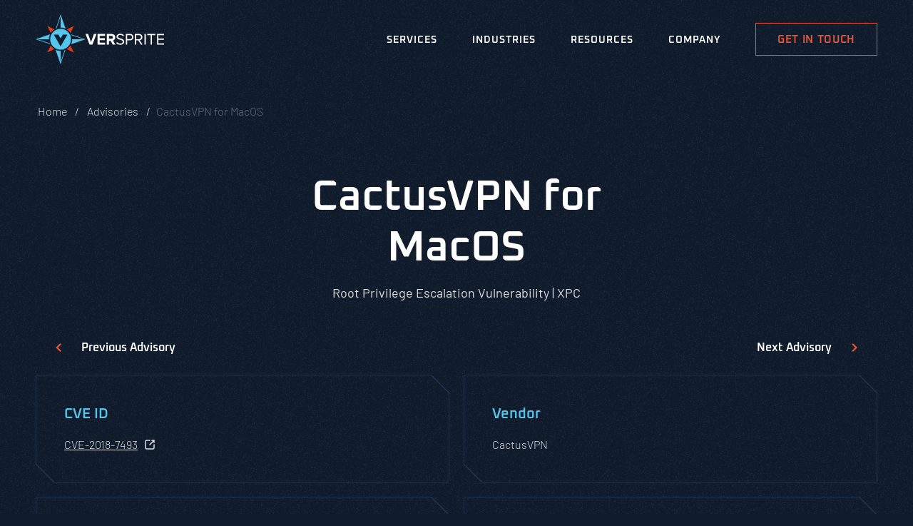

--- FILE ---
content_type: text/html; charset=UTF-8
request_url: https://versprite.com/advisories/cactusvpn-for-macos-root-privilege-escalation-vulnerability-xpc/
body_size: 14444
content:
<!DOCTYPE html>
<html lang="en-US">
<head><style>img.lazy{min-height:1px}</style><link href="https://versprite.com/wp-content/plugins/w3-total-cache/pub/js/lazyload.min.js" as="script">
    <meta charset="UTF-8">
    <!-- Media queries -->
    <meta name="viewport" content="width=device-width, height=device-height, initial-scale=1.0, user-scalable=yes">
    <meta name="mobile-web-app-capable" content="yes">
    <meta name="apple-mobile-web-app-status-bar-style" content="black">
    <meta name="format-detection" content="telephone=no">
        
    <!--INCLUDE FONTS -->  
    <link rel="preconnect" href="https://fonts.gstatic.com" crossorigin>
    <link rel="stylesheet" href="https://versprite.com/?w3tc_minify=daba9.css" media="all" />


    <!-- FAVICON -->
    <link rel="apple-touch-icon" sizes="180x180" href="https://versprite.com/wp-content/themes/bigdrop-theme/dist/images/favicon/apple-touch-icon.png" fetchpriority="low">
    <link rel="icon" type="image/png" sizes="32x32" href="https://versprite.com/wp-content/themes/bigdrop-theme/dist/images/favicon/favicon-32x32.png" fetchpriority="low">
    <link rel="icon" type="image/png" sizes="16x16" href="https://versprite.com/wp-content/themes/bigdrop-theme/dist/images/favicon/favicon-16x16.png" fetchpriority="low">

   <!-- INCLUDE STYLE-->
    <meta name='robots' content='index, follow, max-image-preview:large, max-snippet:-1, max-video-preview:-1' />
	<style>img:is([sizes="auto" i], [sizes^="auto," i]) { contain-intrinsic-size: 3000px 1500px }</style>
	<!-- Google tag (gtag.js) consent mode dataLayer added by Site Kit -->
<script type="a5225f26be3210ba0d7bafc0-text/javascript" id="google_gtagjs-js-consent-mode-data-layer">
/* <![CDATA[ */
window.dataLayer = window.dataLayer || [];function gtag(){dataLayer.push(arguments);}
gtag('consent', 'default', {"ad_personalization":"denied","ad_storage":"denied","ad_user_data":"denied","analytics_storage":"denied","functionality_storage":"denied","security_storage":"denied","personalization_storage":"denied","region":["AT","BE","BG","CH","CY","CZ","DE","DK","EE","ES","FI","FR","GB","GR","HR","HU","IE","IS","IT","LI","LT","LU","LV","MT","NL","NO","PL","PT","RO","SE","SI","SK"],"wait_for_update":500});
window._googlesitekitConsentCategoryMap = {"statistics":["analytics_storage"],"marketing":["ad_storage","ad_user_data","ad_personalization"],"functional":["functionality_storage","security_storage"],"preferences":["personalization_storage"]};
window._googlesitekitConsents = {"ad_personalization":"denied","ad_storage":"denied","ad_user_data":"denied","analytics_storage":"denied","functionality_storage":"denied","security_storage":"denied","personalization_storage":"denied","region":["AT","BE","BG","CH","CY","CZ","DE","DK","EE","ES","FI","FR","GB","GR","HR","HU","IE","IS","IT","LI","LT","LU","LV","MT","NL","NO","PL","PT","RO","SE","SI","SK"],"wait_for_update":500};
/* ]]> */
</script>
<!-- End Google tag (gtag.js) consent mode dataLayer added by Site Kit -->

	<!-- This site is optimized with the Yoast SEO plugin v26.4 - https://yoast.com/wordpress/plugins/seo/ -->
	<title>CVE-2018-7493 CactusVPN for MacOS | Security Advisory</title>
	<meta name="description" content="CVE-2018-7493 CactusVPN for MacOS suffers from a root privilege escalation vulnerability in its privileged helper tool." />
	<link rel="canonical" href="https://versprite.com/advisories/cactusvpn-for-macos-root-privilege-escalation-vulnerability-xpc/" />
	<meta property="og:locale" content="en_US" />
	<meta property="og:type" content="article" />
	<meta property="og:title" content="CVE-2018-7493 CactusVPN for MacOS | Security Advisory" />
	<meta property="og:description" content="CVE-2018-7493 CactusVPN for MacOS suffers from a root privilege escalation vulnerability in its privileged helper tool." />
	<meta property="og:url" content="https://versprite.com/advisories/cactusvpn-for-macos-root-privilege-escalation-vulnerability-xpc/" />
	<meta property="og:site_name" content="VerSprite, Threat Modeling and Pentesting Services" />
	<meta property="article:modified_time" content="2023-11-14T17:44:24+00:00" />
	<meta property="og:image" content="https://versprite.com/wp-content/uploads/2022/12/CactusVPN-for-MacOS-vulnerability.jpg" />
	<meta property="og:image:width" content="1920" />
	<meta property="og:image:height" content="1280" />
	<meta property="og:image:type" content="image/jpeg" />
	<meta name="twitter:card" content="summary_large_image" />
	<meta name="twitter:site" content="@versprite" />
	<script type="application/ld+json" class="yoast-schema-graph">{"@context":"https://schema.org","@graph":[{"@type":"WebPage","@id":"https://versprite.com/advisories/cactusvpn-for-macos-root-privilege-escalation-vulnerability-xpc/","url":"https://versprite.com/advisories/cactusvpn-for-macos-root-privilege-escalation-vulnerability-xpc/","name":"CVE-2018-7493 CactusVPN for MacOS | Security Advisory","isPartOf":{"@id":"https://versprite.com/#website"},"primaryImageOfPage":{"@id":"https://versprite.com/advisories/cactusvpn-for-macos-root-privilege-escalation-vulnerability-xpc/#primaryimage"},"image":{"@id":"https://versprite.com/advisories/cactusvpn-for-macos-root-privilege-escalation-vulnerability-xpc/#primaryimage"},"thumbnailUrl":"https://versprite.com/wp-content/uploads/2022/12/CactusVPN-for-MacOS-vulnerability.jpg","datePublished":"2019-06-05T19:56:15+00:00","dateModified":"2023-11-14T17:44:24+00:00","description":"CVE-2018-7493 CactusVPN for MacOS suffers from a root privilege escalation vulnerability in its privileged helper tool.","breadcrumb":{"@id":"https://versprite.com/advisories/cactusvpn-for-macos-root-privilege-escalation-vulnerability-xpc/#breadcrumb"},"inLanguage":"en-US","potentialAction":[{"@type":"ReadAction","target":["https://versprite.com/advisories/cactusvpn-for-macos-root-privilege-escalation-vulnerability-xpc/"]}]},{"@type":"ImageObject","inLanguage":"en-US","@id":"https://versprite.com/advisories/cactusvpn-for-macos-root-privilege-escalation-vulnerability-xpc/#primaryimage","url":"https://versprite.com/wp-content/uploads/2022/12/CactusVPN-for-MacOS-vulnerability.jpg","contentUrl":"https://versprite.com/wp-content/uploads/2022/12/CactusVPN-for-MacOS-vulnerability.jpg","width":1920,"height":1280},{"@type":"BreadcrumbList","@id":"https://versprite.com/advisories/cactusvpn-for-macos-root-privilege-escalation-vulnerability-xpc/#breadcrumb","itemListElement":[{"@type":"ListItem","position":1,"name":"Home","item":"https://versprite.com/"},{"@type":"ListItem","position":2,"name":"Advisories","item":"https://versprite.com/advisories/"},{"@type":"ListItem","position":3,"name":"CactusVPN for MacOS"}]},{"@type":"WebSite","@id":"https://versprite.com/#website","url":"https://versprite.com/","name":"VerSprite, Threat Modeling and Pentesting Services","description":"Evolved Security Consulting","publisher":{"@id":"https://versprite.com/#organization"},"potentialAction":[{"@type":"SearchAction","target":{"@type":"EntryPoint","urlTemplate":"https://versprite.com/?s={search_term_string}"},"query-input":{"@type":"PropertyValueSpecification","valueRequired":true,"valueName":"search_term_string"}}],"inLanguage":"en-US"},{"@type":"Organization","@id":"https://versprite.com/#organization","name":"VerSprite","url":"https://versprite.com/","logo":{"@type":"ImageObject","inLanguage":"en-US","@id":"https://versprite.com/#/schema/logo/image/","url":"https://versprite.com/wp-content/uploads/2022/11/logo.svg","contentUrl":"https://versprite.com/wp-content/uploads/2022/11/logo.svg","width":1,"height":1,"caption":"VerSprite"},"image":{"@id":"https://versprite.com/#/schema/logo/image/"},"sameAs":["https://x.com/versprite","https://www.linkedin.com/company/versprite-llc/","https://www.youtube.com/channel/UCpO73NdAEmRl2Z12fgoY_sw"]}]}</script>
	<!-- / Yoast SEO plugin. -->


<link rel="stylesheet" href="https://versprite.com/?w3tc_minify=daba9.css" media="all" />

<style id='global-styles-inline-css' type='text/css'>
:root{--wp--preset--aspect-ratio--square: 1;--wp--preset--aspect-ratio--4-3: 4/3;--wp--preset--aspect-ratio--3-4: 3/4;--wp--preset--aspect-ratio--3-2: 3/2;--wp--preset--aspect-ratio--2-3: 2/3;--wp--preset--aspect-ratio--16-9: 16/9;--wp--preset--aspect-ratio--9-16: 9/16;--wp--preset--color--black: #000000;--wp--preset--color--cyan-bluish-gray: #abb8c3;--wp--preset--color--white: #ffffff;--wp--preset--color--pale-pink: #f78da7;--wp--preset--color--vivid-red: #cf2e2e;--wp--preset--color--luminous-vivid-orange: #ff6900;--wp--preset--color--luminous-vivid-amber: #fcb900;--wp--preset--color--light-green-cyan: #7bdcb5;--wp--preset--color--vivid-green-cyan: #00d084;--wp--preset--color--pale-cyan-blue: #8ed1fc;--wp--preset--color--vivid-cyan-blue: #0693e3;--wp--preset--color--vivid-purple: #9b51e0;--wp--preset--gradient--vivid-cyan-blue-to-vivid-purple: linear-gradient(135deg,rgba(6,147,227,1) 0%,rgb(155,81,224) 100%);--wp--preset--gradient--light-green-cyan-to-vivid-green-cyan: linear-gradient(135deg,rgb(122,220,180) 0%,rgb(0,208,130) 100%);--wp--preset--gradient--luminous-vivid-amber-to-luminous-vivid-orange: linear-gradient(135deg,rgba(252,185,0,1) 0%,rgba(255,105,0,1) 100%);--wp--preset--gradient--luminous-vivid-orange-to-vivid-red: linear-gradient(135deg,rgba(255,105,0,1) 0%,rgb(207,46,46) 100%);--wp--preset--gradient--very-light-gray-to-cyan-bluish-gray: linear-gradient(135deg,rgb(238,238,238) 0%,rgb(169,184,195) 100%);--wp--preset--gradient--cool-to-warm-spectrum: linear-gradient(135deg,rgb(74,234,220) 0%,rgb(151,120,209) 20%,rgb(207,42,186) 40%,rgb(238,44,130) 60%,rgb(251,105,98) 80%,rgb(254,248,76) 100%);--wp--preset--gradient--blush-light-purple: linear-gradient(135deg,rgb(255,206,236) 0%,rgb(152,150,240) 100%);--wp--preset--gradient--blush-bordeaux: linear-gradient(135deg,rgb(254,205,165) 0%,rgb(254,45,45) 50%,rgb(107,0,62) 100%);--wp--preset--gradient--luminous-dusk: linear-gradient(135deg,rgb(255,203,112) 0%,rgb(199,81,192) 50%,rgb(65,88,208) 100%);--wp--preset--gradient--pale-ocean: linear-gradient(135deg,rgb(255,245,203) 0%,rgb(182,227,212) 50%,rgb(51,167,181) 100%);--wp--preset--gradient--electric-grass: linear-gradient(135deg,rgb(202,248,128) 0%,rgb(113,206,126) 100%);--wp--preset--gradient--midnight: linear-gradient(135deg,rgb(2,3,129) 0%,rgb(40,116,252) 100%);--wp--preset--font-size--small: 13px;--wp--preset--font-size--medium: 20px;--wp--preset--font-size--large: 36px;--wp--preset--font-size--x-large: 42px;--wp--preset--spacing--20: 0.44rem;--wp--preset--spacing--30: 0.67rem;--wp--preset--spacing--40: 1rem;--wp--preset--spacing--50: 1.5rem;--wp--preset--spacing--60: 2.25rem;--wp--preset--spacing--70: 3.38rem;--wp--preset--spacing--80: 5.06rem;--wp--preset--shadow--natural: 6px 6px 9px rgba(0, 0, 0, 0.2);--wp--preset--shadow--deep: 12px 12px 50px rgba(0, 0, 0, 0.4);--wp--preset--shadow--sharp: 6px 6px 0px rgba(0, 0, 0, 0.2);--wp--preset--shadow--outlined: 6px 6px 0px -3px rgba(255, 255, 255, 1), 6px 6px rgba(0, 0, 0, 1);--wp--preset--shadow--crisp: 6px 6px 0px rgba(0, 0, 0, 1);}:where(.is-layout-flex){gap: 0.5em;}:where(.is-layout-grid){gap: 0.5em;}body .is-layout-flex{display: flex;}.is-layout-flex{flex-wrap: wrap;align-items: center;}.is-layout-flex > :is(*, div){margin: 0;}body .is-layout-grid{display: grid;}.is-layout-grid > :is(*, div){margin: 0;}:where(.wp-block-columns.is-layout-flex){gap: 2em;}:where(.wp-block-columns.is-layout-grid){gap: 2em;}:where(.wp-block-post-template.is-layout-flex){gap: 1.25em;}:where(.wp-block-post-template.is-layout-grid){gap: 1.25em;}.has-black-color{color: var(--wp--preset--color--black) !important;}.has-cyan-bluish-gray-color{color: var(--wp--preset--color--cyan-bluish-gray) !important;}.has-white-color{color: var(--wp--preset--color--white) !important;}.has-pale-pink-color{color: var(--wp--preset--color--pale-pink) !important;}.has-vivid-red-color{color: var(--wp--preset--color--vivid-red) !important;}.has-luminous-vivid-orange-color{color: var(--wp--preset--color--luminous-vivid-orange) !important;}.has-luminous-vivid-amber-color{color: var(--wp--preset--color--luminous-vivid-amber) !important;}.has-light-green-cyan-color{color: var(--wp--preset--color--light-green-cyan) !important;}.has-vivid-green-cyan-color{color: var(--wp--preset--color--vivid-green-cyan) !important;}.has-pale-cyan-blue-color{color: var(--wp--preset--color--pale-cyan-blue) !important;}.has-vivid-cyan-blue-color{color: var(--wp--preset--color--vivid-cyan-blue) !important;}.has-vivid-purple-color{color: var(--wp--preset--color--vivid-purple) !important;}.has-black-background-color{background-color: var(--wp--preset--color--black) !important;}.has-cyan-bluish-gray-background-color{background-color: var(--wp--preset--color--cyan-bluish-gray) !important;}.has-white-background-color{background-color: var(--wp--preset--color--white) !important;}.has-pale-pink-background-color{background-color: var(--wp--preset--color--pale-pink) !important;}.has-vivid-red-background-color{background-color: var(--wp--preset--color--vivid-red) !important;}.has-luminous-vivid-orange-background-color{background-color: var(--wp--preset--color--luminous-vivid-orange) !important;}.has-luminous-vivid-amber-background-color{background-color: var(--wp--preset--color--luminous-vivid-amber) !important;}.has-light-green-cyan-background-color{background-color: var(--wp--preset--color--light-green-cyan) !important;}.has-vivid-green-cyan-background-color{background-color: var(--wp--preset--color--vivid-green-cyan) !important;}.has-pale-cyan-blue-background-color{background-color: var(--wp--preset--color--pale-cyan-blue) !important;}.has-vivid-cyan-blue-background-color{background-color: var(--wp--preset--color--vivid-cyan-blue) !important;}.has-vivid-purple-background-color{background-color: var(--wp--preset--color--vivid-purple) !important;}.has-black-border-color{border-color: var(--wp--preset--color--black) !important;}.has-cyan-bluish-gray-border-color{border-color: var(--wp--preset--color--cyan-bluish-gray) !important;}.has-white-border-color{border-color: var(--wp--preset--color--white) !important;}.has-pale-pink-border-color{border-color: var(--wp--preset--color--pale-pink) !important;}.has-vivid-red-border-color{border-color: var(--wp--preset--color--vivid-red) !important;}.has-luminous-vivid-orange-border-color{border-color: var(--wp--preset--color--luminous-vivid-orange) !important;}.has-luminous-vivid-amber-border-color{border-color: var(--wp--preset--color--luminous-vivid-amber) !important;}.has-light-green-cyan-border-color{border-color: var(--wp--preset--color--light-green-cyan) !important;}.has-vivid-green-cyan-border-color{border-color: var(--wp--preset--color--vivid-green-cyan) !important;}.has-pale-cyan-blue-border-color{border-color: var(--wp--preset--color--pale-cyan-blue) !important;}.has-vivid-cyan-blue-border-color{border-color: var(--wp--preset--color--vivid-cyan-blue) !important;}.has-vivid-purple-border-color{border-color: var(--wp--preset--color--vivid-purple) !important;}.has-vivid-cyan-blue-to-vivid-purple-gradient-background{background: var(--wp--preset--gradient--vivid-cyan-blue-to-vivid-purple) !important;}.has-light-green-cyan-to-vivid-green-cyan-gradient-background{background: var(--wp--preset--gradient--light-green-cyan-to-vivid-green-cyan) !important;}.has-luminous-vivid-amber-to-luminous-vivid-orange-gradient-background{background: var(--wp--preset--gradient--luminous-vivid-amber-to-luminous-vivid-orange) !important;}.has-luminous-vivid-orange-to-vivid-red-gradient-background{background: var(--wp--preset--gradient--luminous-vivid-orange-to-vivid-red) !important;}.has-very-light-gray-to-cyan-bluish-gray-gradient-background{background: var(--wp--preset--gradient--very-light-gray-to-cyan-bluish-gray) !important;}.has-cool-to-warm-spectrum-gradient-background{background: var(--wp--preset--gradient--cool-to-warm-spectrum) !important;}.has-blush-light-purple-gradient-background{background: var(--wp--preset--gradient--blush-light-purple) !important;}.has-blush-bordeaux-gradient-background{background: var(--wp--preset--gradient--blush-bordeaux) !important;}.has-luminous-dusk-gradient-background{background: var(--wp--preset--gradient--luminous-dusk) !important;}.has-pale-ocean-gradient-background{background: var(--wp--preset--gradient--pale-ocean) !important;}.has-electric-grass-gradient-background{background: var(--wp--preset--gradient--electric-grass) !important;}.has-midnight-gradient-background{background: var(--wp--preset--gradient--midnight) !important;}.has-small-font-size{font-size: var(--wp--preset--font-size--small) !important;}.has-medium-font-size{font-size: var(--wp--preset--font-size--medium) !important;}.has-large-font-size{font-size: var(--wp--preset--font-size--large) !important;}.has-x-large-font-size{font-size: var(--wp--preset--font-size--x-large) !important;}
:where(.wp-block-post-template.is-layout-flex){gap: 1.25em;}:where(.wp-block-post-template.is-layout-grid){gap: 1.25em;}
:where(.wp-block-columns.is-layout-flex){gap: 2em;}:where(.wp-block-columns.is-layout-grid){gap: 2em;}
:root :where(.wp-block-pullquote){font-size: 1.5em;line-height: 1.6;}
</style>
<link rel="stylesheet" href="https://versprite.com/?w3tc_minify=a7a35.css" media="all" />


<!-- Google tag (gtag.js) snippet added by Site Kit -->
<!-- Google Analytics snippet added by Site Kit -->
<script type="a5225f26be3210ba0d7bafc0-text/javascript" id="google_gtagjs-js" async data-type="lazy" data-src="https://www.googletagmanager.com/gtag/js?id=GT-NBQN7PQ"></script>
<script type="a5225f26be3210ba0d7bafc0-text/javascript" id="google_gtagjs-js-after">
/* <![CDATA[ */
window.dataLayer = window.dataLayer || [];function gtag(){dataLayer.push(arguments);}
gtag("set","linker",{"domains":["versprite.com"]});
gtag("js", new Date());
gtag("set", "developer_id.dZTNiMT", true);
gtag("config", "GT-NBQN7PQ", {"googlesitekit_post_type":"advisories"});
/* ]]> */
</script>

<meta name="cdp-version" content="1.5.0" /><meta name="generator" content="Site Kit by Google 1.166.0" /><!-- Google Tag Manager -->
<script data-type="lazy" data-src="[data-uri]" type="a5225f26be3210ba0d7bafc0-text/javascript"></script>
<!-- End Google Tag Manager -->
<script data-type="lazy" data-src="[data-uri]" type="a5225f26be3210ba0d7bafc0-text/javascript"></script>			<!-- DO NOT COPY THIS SNIPPET! Start of Page Analytics Tracking for HubSpot WordPress plugin v11.3.21-->
			<script class="hsq-set-content-id" data-content-id="blog-post" type="a5225f26be3210ba0d7bafc0-text/javascript">
				var _hsq = _hsq || [];
				_hsq.push(["setContentType", "blog-post"]);
			</script>
			<!-- DO NOT COPY THIS SNIPPET! End of Page Analytics Tracking for HubSpot WordPress plugin -->
			        <!--Generic Social Share -->
        <script type="a5225f26be3210ba0d7bafc0-text/javascript">
            function genericSocialShare(url) {
                window.open(url, 'sharer', 'toolbar=0,status=0,width=648,height=395');
                return true;
            }
        </script>
	<script type="a5225f26be3210ba0d7bafc0-text/javascript">
document.addEventListener("DOMContentLoaded", function () {
    window.addEventListener("touchmove", addEvent);
    window.addEventListener("scroll", addEvent);
    window.addEventListener("mouseout", addEvent);
    function addEvent() {
        if (document.body.clientWidth > 1200 && (document.querySelectorAll('.has-animation').length >= document.querySelectorAll('.animate__animated').length)) {
            let scrollTop = window.scrollY || document.documentElement.scrollTop;
            let windowHeight = window.innerHeight;
            document.querySelectorAll('.has-animation').forEach(function (it) {
                let elementOffsetTop = it.getBoundingClientRect().top + scrollTop;
                if (scrollTop > elementOffsetTop - windowHeight * 0.88) {
                    it.classList.add('animate', 'animate__animated');
                }
            });
        }
    }
    addEvent();
});
</script>
<!-- Google Tag Manager snippet added by Site Kit -->
<script type="a5225f26be3210ba0d7bafc0-text/javascript" data-type="lazy" data-src="[data-uri]"></script>

<!-- End Google Tag Manager snippet added by Site Kit -->
		<style type="text/css" id="wp-custom-css">
			figure.aligncenter {
	    margin-left: auto;
    margin-right: auto;
    text-align: center;
    display: table;
}
@media (min-width: 1024px) {
   .blog-text>div[style] div:nth-child(2) {
        max-width: none;
        text-align: left;
    }
}
figure.is-style-default img {
	/* git */
	    max-width:  100% !important;	
}
/* + */
figure.wp-block-image.is-resized img {
	    height: auto !important;
}
p code {
  background: black;
        display: inline-block !important;
	width: 100% !important;
	padding: 20px !important;
	overflow: auto !important;
}
p:has(code) {
    max-width: 100% !important;
}		</style>
		    <script type="a5225f26be3210ba0d7bafc0-text/javascript">
        function deferredScript(data) {		
			var tad = data.head ? 'head' : 'body';
            var s 	= document.createElement('script');
            s.type 	=  'text/javascript';
			s.src 	= data.src;
			s.id 	= data.id;
			s.defer = data.defer;
			s.async = false;
			var x 	= document.getElementsByTagName(tad)[0];
            x.appendChild(s);
        }

		function deferredStyle(data) {
			var x 	= document.getElementsByTagName('head')[0];
            var s 	= document.createElement('link');
			s.rel 	= 'stylesheet';
			s.id 	= data.id;
			s.href 	= data.href;	
			s.type 	= 'text/css';         
			s.media = 'all';            
            x.appendChild(s);
        }

        function startScripts() {

			if(!document.querySelector("body").classList.contains("load-lazy-content")) {

				deferredScript({
					src: "https://versprite.com/wp-content/themes/bigdrop-theme/assets/js/deferred-script.js",
					id: 'deferred-script',
					defer: false,
					head: true 
				});

				if( window.location.host == 'versprite.com' )
				deferredScript({
					src: "https://js-na1.hs-scripts.com/4598121.js",
					id: 'hs-script-loader',
					defer: true,
					head: false
				});			

				document.querySelector("body").classList.add('load-lazy-content');
			}

        }
        document.addEventListener("DOMContentLoaded", function () {           
                if (Math.max(document.body.scrollTop, document.documentElement.scrollTop) > 50) {
                    startScripts();
                }
				document.addEventListener("scroll", startScripts, false);
				document.addEventListener("mouseout", startScripts, false);
				document.addEventListener("touchmove", startScripts, false);
				document.addEventListener("click", startScripts, false);
        });
    </script>
</head>
<body class="wp-singular advisories-template-default single single-advisories postid-1016 wp-theme-bigdrop-theme">
		<!-- Google Tag Manager (noscript) snippet added by Site Kit -->
		<noscript>
			<iframe src="https://www.googletagmanager.com/ns.html?id=GTM-K7FXZNM" height="0" width="0" style="display:none;visibility:hidden"></iframe>
		</noscript>
		<!-- End Google Tag Manager (noscript) snippet added by Site Kit -->
		<!-- Google Tag Manager (noscript) -->
<noscript><iframe src="https://www.googletagmanager.com/ns.html?id=GTM-5HWD7VN"
height="0" width="0"  loading="lazy" style="display:none;visibility:hidden"></iframe></noscript>
<!-- End Google Tag Manager (noscript) --><header class="header priority-low" id="header">
	<div class="header-bg" data-src="https://versprite.com/wp-content/uploads/2022/11/menu-bg-mob.jpg" data-src-landscape="https://versprite.com/wp-content/uploads/2022/11/menu-bg.jpg"></div>
	<div class="header-inner">
		<div class="container">
			<div class="header-content">
								<div class="header-left">
					<a href="https://versprite.com" class="logo">
						<figure class="logo"><svg width="206" height="80" viewbox="0 0 206 80" fill="none" xmlns="http://www.w3.org/2000/svg">
<g clip-path="url(#clip0_395_12408)">
<path d="M86.5204 48.4889L79.9707 31.4863H84.0753L88.7887 44.5365L93.5021 31.4863H97.6066L91.057 48.4889H86.5204Z" fill="white"/>
<path d="M99.1875 48.4889V31.4863H111.216V34.6728H102.806V38.2422H111.04V41.4286H102.806V45.3025H111.216V48.4889H99.1875Z" fill="white"/>
<path d="M123.657 48.4889L120.319 42.4499H117.667V48.4889H114.049V31.4863H122.003C125.548 31.4863 127.737 33.8037 127.737 36.9656C127.737 39.9459 125.827 41.5808 123.991 42.0129L127.84 48.4889H123.662H123.657ZM124.016 36.9411C124.016 35.5369 122.921 34.6728 121.492 34.6728H117.667V39.2585H121.492C122.921 39.2585 124.016 38.3895 124.016 36.9411Z" fill="white"/>
<path d="M129.215 46.093L130.491 44.463C131.586 45.7395 133.423 46.908 135.819 46.908C138.853 46.908 139.82 45.278 139.82 43.9523C139.82 39.5679 129.75 42.013 129.75 35.9494C129.75 33.1459 132.249 31.2065 135.612 31.2065C138.185 31.2065 140.198 32.1001 141.627 33.6025L140.35 35.1589C139.074 33.7302 137.291 33.1214 135.431 33.1214C133.418 33.1214 131.94 34.2162 131.94 35.8217C131.94 39.6465 142.01 37.4518 142.01 43.8001C142.01 46.2452 140.326 48.7934 135.74 48.7934C132.809 48.7934 130.619 47.674 129.215 46.093Z" fill="white"/>
<path d="M144.662 48.4889V31.4863H151.492C154.909 31.4863 156.819 33.8332 156.819 36.6072C156.819 39.3813 154.879 41.7281 151.492 41.7281H146.778V48.484H144.662V48.4889ZM154.629 36.6121C154.629 34.7022 153.254 33.3766 151.241 33.3766H146.783V39.8526H151.241C153.254 39.8526 154.629 38.527 154.629 36.6171V36.6121Z" fill="white"/>
<path d="M168.951 48.4889L164.645 41.733H161.227V48.4889H159.111V31.4863H165.941C169.049 31.4863 171.292 33.4748 171.292 36.6072C171.292 39.7397 169.176 41.3501 166.859 41.5514L171.445 48.484H168.946L168.951 48.4889ZM169.103 36.6121C169.103 34.6728 167.703 33.3766 165.686 33.3766H161.227V39.8771H165.686C167.699 39.8771 169.103 38.527 169.103 36.6171V36.6121Z" fill="white"/>
<path d="M174.631 48.4889V31.4863H176.747V48.4889H174.631Z" fill="white"/>
<path d="M184.421 48.4889V33.3766H179.045V31.4912H191.943V33.3766H186.537V48.4889H184.421Z" fill="white"/>
<path d="M194.742 48.4889V31.4863H205.882V33.3717H196.858V38.851H205.701V40.7364H196.858V46.5986H205.882V48.484H194.742V48.4889Z" fill="white"/>
<path d="M30.0485 24.1759L18.7266 18.6965L24.2992 29.8516C25.7819 27.5685 27.7458 25.6291 30.0485 24.1759Z" fill="#E83917"/>
<path d="M50.0957 24.2888C52.3886 25.7715 54.3378 27.7404 55.796 30.048L61.29 18.6965L50.0957 24.2888Z" fill="#E83917"/>
<path d="M24.1961 49.967L18.7266 61.2694L29.8816 55.6968C27.5985 54.2238 25.6543 52.2648 24.1961 49.967Z" fill="#E83917"/>
<path d="M55.6976 50.0799C54.2197 52.3727 52.2558 54.3219 49.9531 55.7801L61.2898 61.2643L55.7025 50.075L55.6976 50.0799Z" fill="#E83917"/>
<path d="M39.9805 23.2676C30.7452 23.2676 23.2578 30.755 23.2578 39.9903C23.2578 49.2256 30.7452 56.713 39.9805 56.713C49.2158 56.713 56.7033 49.2256 56.7033 39.9903C56.7033 30.755 49.2158 23.2676 39.9805 23.2676ZM39.9805 51.5332L28.9728 32.4685H36.3424L39.9904 38.7825L43.6383 32.4685H50.9883L39.9805 51.5332Z" fill="#54C5ED"/>
<path d="M33.5134 22.4623L39.9894 3.04407V21.3035C42.8568 21.3035 45.5768 21.9565 48.012 23.1202L40.9174 2.72002L39.9698 0L39.0566 2.73475L32.3105 22.9581C32.7033 22.7814 33.1059 22.6095 33.5134 22.4623Z" fill="#54C5ED"/>
<path d="M46.4713 57.5131L39.9855 76.9509L39.9757 76.9215L39.9855 76.946V58.6718C37.1133 58.6718 34.3932 58.0188 31.9629 56.8601L39.0624 77.275L40.01 79.995L40.9232 77.2603L47.6791 57.0123C47.2863 57.1891 46.8837 57.3609 46.4762 57.5131H46.4713Z" fill="#54C5ED"/>
<path d="M22.4573 46.4761L3.04407 39.9952H21.2937C21.2937 37.123 21.9418 34.4128 23.1005 31.9824L2.72493 39.0721L0 40.0197L2.73475 40.933L22.9581 47.679C22.7814 47.2862 22.6096 46.8836 22.4573 46.4761Z" fill="#54C5ED"/>
<path d="M77.2703 39.0623L57.0028 32.2966C57.1795 32.6894 57.3514 33.092 57.5036 33.4995L76.961 39.9952H58.6721C58.6721 42.8674 58.0191 45.5923 56.8555 48.0276L77.29 40.9231L80.01 39.9755L77.2753 39.0623H77.2703Z" fill="#54C5ED"/>
</g>
<defs>
<clippath id="clip0_395_12408">
<rect width="205.882" height="80" fill="white"/>
</clippath>
</defs>
</svg>
<figcaption style="height:1px;opacity:0">VerSprite</figcaption></figure>				</a>
				</div>
								<a href="#" class="open-menu" aria-label="Toggle mobile menu"><i class="open-menu-icon"></i></a>
				<div class="header-right">
					<div class="header-right-inner">
						<nav class="nav"><ul id="menu-header-menu" class="nav-list"><li class="menu-item menu-item-type-post_type menu-item-object-page menu-item-621 menu-item-has-children"  id="menu-item-621"><a href="https://versprite.com/versprite-cybersecurity-consulting-services/">Services</a>			                <div class="custom-drop-down priority-low">
                    <div class="holder">
						                            <div class="header-resource-block">
								                                    <div class="subtitle-resource">
                                        <strong>APPLICATION SECURITY</strong>
                                    </div>
								                                <!-- resource -->
                                <a href="https://versprite.com/blog/threat-model-raci-model/"
                                   class="resource glitch-parent">
									        <!-- wrap-glitch-img -->
    <div class="wrap-glitch-img image-animated glitch-style-2">
	    <div class="holder-glitch-img">        <div class="glitch-img lazy" style="" data-bg="https://versprite.com/wp-content/uploads/2022/10/raci-model-1-1024x576.png"><img  class="lazy" width="452" height="452" src="data:image/svg+xml,%3Csvg%20xmlns='http://www.w3.org/2000/svg'%20viewBox='0%200%20452%20452'%3E%3C/svg%3E" data-src="https://versprite.com/wp-content/uploads/2022/10/raci-model-1-1024x576.png" alt="A Look at RACI Threat Models within Application Threat Modeling: A RACI Guide"></div>
        <div class="glitch-img lazy"
             style="" data-bg="https://versprite.com/wp-content/uploads/2022/10/raci-model-1-1024x576.png"></div>
        <div class="glitch-img lazy"
             style="" data-bg="https://versprite.com/wp-content/uploads/2022/10/raci-model-1-1024x576.png"></div>
        <div class="glitch-img lazy"
             style="" data-bg="https://versprite.com/wp-content/uploads/2022/10/raci-model-1-1024x576.png"></div>
        <div class="glitch-img lazy"
             style="" data-bg="https://versprite.com/wp-content/uploads/2022/10/raci-model-1-1024x576.png"></div>
	    </div>    </div>
    <!-- wrap-glitch-img end -->
                                    <div class="resource-top"><span></span>
                                    </div>
                                    <div class="resource-text">
                                        <h3>Threat Modeling: A Comprehensive Guide</h3>
                                    </div>
                                </a>
                                <!-- resource end -->
                            </div>
												                            <div class="header-columns-holder">
								                                        <div class="header-column">
											                                                <h6><a href="https://versprite.com/cybersecurity-listings/offsec/"><strong>Offensive Security</strong></a></h6>
																						                                                <ul>
																											                                                            <li> <a href="/cybersecurity-listings/offsec/penetration-testing-as-a-service-ptaas/"  >Penetration Testing as a Service (PTaaS)</a></li>
																																									                                                            <li> <a href="https://versprite.com/cybersecurity-listings/offsec/ai-hacking-services/"  >AI Hacking Services</a></li>
																																									                                                            <li> <a href="https://versprite.com/cybersecurity-listings/offsec/red-teaming-otm/"  >Red Teaming</a></li>
																																									                                                            <li> <a href="https://versprite.com/cybersecurity-listings/offsec/pen-testing/"  >Penetration Testing</a></li>
																																									                                                            <li> <a href="https://versprite.com/cybersecurity-listings/offsec/application-threat-modeling/"  >Application Threat Modeling</a></li>
																																									                                                            <li> <a href="https://versprite.com/cybersecurity-listings/offsec/threat-models/"  >Organizational Threat Modeling</a></li>
																																									                                                            <li> <a href="https://versprite.com/cybersecurity-listings/offsec/research/"  >Research as a Service</a></li>
																																									                                                            <li> <a href="https://versprite.com/advisories/"  >Research Advisories</a></li>
																											                                                </ul>
											                                        </div>
									                                        <div class="header-column">
											                                                <h6><a href="https://versprite.com/cybersecurity-listings/development-security-operations/"><strong>DevSecOps</strong></a></h6>
																						                                                <ul>
																											                                                            <li> <a href="https://versprite.com/cybersecurity-listings/development-security-operations/pasta-threat-modeling/"  >PASTA Threat Modeling</a></li>
																																									                                                            <li> <a href="https://versprite.com/cybersecurity-listings/development-security-operations/continuous-threat-modeling-with-fork/"  >Continuous Threat Modeling with Fork</a></li>
																																									                                                            <li> <a href="https://versprite.com/cybersecurity-listings/development-security-operations/cyber-threat-modeling-as-a-service/"  >Threat Modeling as a Service (TMaaS)</a></li>
																																									                                                            <li> <a href="https://versprite.com/cybersecurity-listings/development-security-operations/ci-cd-security/"  >CI/CD Security</a></li>
																																									                                                            <li> <a href="https://versprite.com/cybersecurity-listings/development-security-operations/devsecops/"  >Security Automation</a></li>
																																									                                                            <li> <a href="https://versprite.com/cybersecurity-listings/development-security-operations/cloud-security-services/"  >Cloud Security</a></li>
																																									                                                            <li> <a href="https://versprite.com/cybersecurity-listings/development-security-operations/development-security-operations/"  >Environment Hardening</a></li>
																											                                                </ul>
											                                        </div>
									                                        <div class="header-column">
											                                                <h6><a href="https://versprite.com/cybersecurity-listings/integrated-risk-management/"><strong>IRM Services</strong></a></h6>
																						                                                <ul>
																											                                                            <li> <a href="https://versprite.com/cybersecurity-listings/integrated-risk-management/interim-virtual-ciso-services/"  >Virtual CISO</a></li>
																																									                                                            <li> <a href="https://versprite.com/cybersecurity-listings/integrated-risk-management/data-privacy/"  >Data Privacy</a></li>
																																									                                                            <li> <a href="https://versprite.com/cybersecurity-listings/integrated-risk-management/security-awareness-training/"  >Security Training</a></li>
																																									                                                            <li> <a href="https://versprite.com/cybersecurity-listings/integrated-risk-management/vendor-risk-assessments/"  >Vendor Risk Assessments</a></li>
																																									                                                            <li> <a href="https://versprite.com/cybersecurity-listings/integrated-risk-management/enterprise-targeted-risk-assessments/"  >Enterprise Risk Assessments</a></li>
																																									                                                            <li> <a href="https://versprite.com/cybersecurity-listings/integrated-risk-management/regulatory-compliance-in-security-program/"  >Regulatory Compliance</a></li>
																											                                                </ul>
											                                        </div>
									                                        <div class="header-column">
											                                                <h6><a href="https://versprite.com/cybersecurity-listings/managed-cyberthreat-intelligence-services/"><strong>Cyber Defense Group</strong></a></h6>
																						                                                <ul>
																											                                                            <li> <a href="https://versprite.com/cybersecurity-listings/managed-cyberthreat-intelligence-services/managed-detection-and-response-services/"  >MDR</a></li>
																																									                                                            <li> <a href="https://versprite.com/cybersecurity-listings/managed-cyberthreat-intelligence-services/compromise-assessment-and-digital-forensics/"  >Compromise Assessment</a></li>
																																									                                                            <li> <a href="https://versprite.com/cybersecurity-listings/managed-cyberthreat-intelligence-services/continuous-vulnerability-management/"  >Threat Vulnerability Management</a></li>
																																									                                                            <li> <a href="https://versprite.com/cybersecurity-listings/managed-cyberthreat-intelligence-services/open-source-intelligence/"  >Open Source Intelligence (OSINT)</a></li>
																																									                                                            <li> <a href="https://versprite.com/cybersecurity-listings/dfir/"  >Digital Forensics</a></li>
																																									                                                            <li> <a href="https://versprite.com/cybersecurity-listings/geopolitical-risk-consulting-services/"  >Geopolitical Risk</a></li>
																											                                                </ul>
											                                        </div>
									                            </div>
						                    </div>
                </div>
			</li>
<li class="menu-item menu-item-type-post_type menu-item-object-page menu-item-9761 menu-item-has-children"  id="menu-item-9761"><a href="https://versprite.com/versprite-cybersecurity-solutions/">Industries</a>			                <div class="custom-drop-down priority-low">
                    <div class="holder">
						                            <div class="header-resource-block">
								                                    <div class="subtitle-resource">
                                        <strong>Threat Report</strong>
                                    </div>
								                                <!-- resource -->
                                <a href="https://versprite.com/blog/envisions2023-geopolitical-threat-report/"
                                   class="resource glitch-parent">
									        <!-- wrap-glitch-img -->
    <div class="wrap-glitch-img image-animated glitch-style-2">
	    <div class="holder-glitch-img">        <div class="glitch-img lazy" style="" data-bg="https://versprite.com/wp-content/uploads/2023/03/Envisions-Threat-Report-1024x576.png"><img  class="lazy" width="452" height="452" src="data:image/svg+xml,%3Csvg%20xmlns='http://www.w3.org/2000/svg'%20viewBox='0%200%20452%20452'%3E%3C/svg%3E" data-src="https://versprite.com/wp-content/uploads/2023/03/Envisions-Threat-Report-1024x576.png" alt="Envisions Threat Report"></div>
        <div class="glitch-img lazy"
             style="" data-bg="https://versprite.com/wp-content/uploads/2023/03/Envisions-Threat-Report-1024x576.png"></div>
        <div class="glitch-img lazy"
             style="" data-bg="https://versprite.com/wp-content/uploads/2023/03/Envisions-Threat-Report-1024x576.png"></div>
        <div class="glitch-img lazy"
             style="" data-bg="https://versprite.com/wp-content/uploads/2023/03/Envisions-Threat-Report-1024x576.png"></div>
        <div class="glitch-img lazy"
             style="" data-bg="https://versprite.com/wp-content/uploads/2023/03/Envisions-Threat-Report-1024x576.png"></div>
	    </div>    </div>
    <!-- wrap-glitch-img end -->
                                    <div class="resource-top"><span></span>
                                    </div>
                                    <div class="resource-text">
                                        <h3>Envisions Geopolitical Threat Report 2023:</h3>
                                    </div>
                                </a>
                                <!-- resource end -->
                            </div>
												                            <div class="header-columns-holder">
								                                        <div class="header-column">
											                                                <h6><a href="https://versprite.com/versprite-cybersecurity-solutions/"><strong>By Industry</strong></a></h6>
																						                                                <ul>
																											                                                            <li> <a href="/solutions/healthcare-security-solutions/"  >Healthcare</a></li>
																																									                                                            <li> <a href="/solutions/retail-e-commerce-security-solutions/"  >Retail</a></li>
																																									                                                            <li> <a href="/solutions/financial-services-banking-security-solutions/"  >Financial</a></li>
																																									                                                            <li> <a href="/solutions/government-security-solutions/"  >Government</a></li>
																																									                                                            <li> <a href="/solutions/gaming-security-solutions/"  >Gaming</a></li>
																																									                                                            <li> <a href="/solutions/critical-infrastructure/"  >Critical Infrastructure</a></li>
																																									                                                            <li> <a href="https://versprite.com/solutions/technology-security-solutions/"  >Technology</a></li>
																																									                                                            <li> <a href="/solutions/technology-security-solutions/"  >Education</a></li>
																																									                                                            <li> <a href="/versprite-cybersecurity-solutions/"  >View All</a></li>
																											                                                </ul>
											                                        </div>
									                            </div>
						                    </div>
                </div>
			</li>
<li class="menu-item menu-item-type-custom menu-item-object-custom menu-item-628 menu-item-has-children"  id="menu-item-628"><a href="/security-resource-hub/">Resources</a>			                <div class="custom-drop-down priority-low">
                    <div class="holder">
						                            <div class="header-resource-block">
								                                    <div class="subtitle-resource">
                                        <strong>Security Research</strong>
                                    </div>
								                                <!-- resource -->
                                <a href="https://versprite.com/blog/chrome-exploitation-launch-a-chrome-rce-sbx-exploit/"
                                   class="resource glitch-parent">
									        <!-- wrap-glitch-img -->
    <div class="wrap-glitch-img image-animated glitch-style-2">
	    <div class="holder-glitch-img">        <div class="glitch-img lazy" style="" data-bg="https://versprite.com/wp-content/uploads/2022/12/Chrome-exploitation-1-1024x576.png"><img  class="lazy" width="452" height="452" src="data:image/svg+xml,%3Csvg%20xmlns='http://www.w3.org/2000/svg'%20viewBox='0%200%20452%20452'%3E%3C/svg%3E" data-src="https://versprite.com/wp-content/uploads/2022/12/Chrome-exploitation-1-1024x576.png" alt="Chrome exploitation"></div>
        <div class="glitch-img lazy"
             style="" data-bg="https://versprite.com/wp-content/uploads/2022/12/Chrome-exploitation-1-1024x576.png"></div>
        <div class="glitch-img lazy"
             style="" data-bg="https://versprite.com/wp-content/uploads/2022/12/Chrome-exploitation-1-1024x576.png"></div>
        <div class="glitch-img lazy"
             style="" data-bg="https://versprite.com/wp-content/uploads/2022/12/Chrome-exploitation-1-1024x576.png"></div>
        <div class="glitch-img lazy"
             style="" data-bg="https://versprite.com/wp-content/uploads/2022/12/Chrome-exploitation-1-1024x576.png"></div>
	    </div>    </div>
    <!-- wrap-glitch-img end -->
                                    <div class="resource-top"><span></span>
                                    </div>
                                    <div class="resource-text">
                                        <h3>Chrome Exploitation: How to easily launch a Chrome RCE+SBX exploit chain with one command</h3>
                                    </div>
                                </a>
                                <!-- resource end -->
                            </div>
												                            <div class="header-columns-holder">
								                                        <div class="header-column">
											                                                <h6><a href="https://versprite.com/security-resource-hub/"><strong>Security Resources</strong></a></h6>
																						                                                <ul>
																																																						                                                            <li> <a href="/security-type/reports/"  >Threat Reports</a></li>
																																									                                                            <li> <a href="/security-resources/versprite-cybersecurity-news-updates/"  >CyberWatch</a></li>
																																									                                                            <li> <a href="/security-type/webinars/"  >Webcasts</a></li>
																																									                                                            <li> <a href="/security-type/ebooks/"  >eBooks</a></li>
																																									                                                            <li> <a href="/security-type/case-study/"  >Case Studies</a></li>
																																									                                                            <li> <a href="/blog/"  >Blog</a></li>
																																									                                                            <li> <a href="/vs-labs/"  >VS-Labs</a></li>
																																									                                                            <li> <a href="/advisories/"  >Advisories</a></li>
																																									                                                            <li> <a href="/security-resource-hub/"  >View All</a></li>
																											                                                </ul>
											                                        </div>
									                                        <div class="header-column">
											                                                <h6><a href="https://versprite.com/threat-briefings/"><strong>Threat Briefings</strong></a></h6>
																						                                                <ul>
																																								                                                </ul>
											                                        </div>
									                            </div>
						                    </div>
                </div>
			</li>
<li class="menu-item menu-item-type-post_type menu-item-object-page menu-item-4926 menu-item-has-children"  id="menu-item-4926"><a href="https://versprite.com/cybersecurity-consulting-services/">Company</a>			                <div class="custom-drop-down priority-low">
                    <div class="holder">
												                            <div class="header-columns-holder">
								                                        <div class="header-column">
											                                                <h6><a href="https://versprite.com/cybersecurity-consulting-services/"><strong>Who We Are</strong></a></h6>
																						                                                <ul>
																											                                                            <li> <a href="/security-resources/risk-based-threat-modeling/"  >Risk-Based Threat Modeling (PASTA)</a></li>
																																									                                                            <li> <a href="/cybersecurity-careers/"  >Careers</a></li>
																																									                                                            <li> <a href="/blog/category/news/"  >News</a></li>
																											                                                </ul>
											                                        </div>
									                            </div>
						                    </div>
                </div>
			</li>
</ul></nav><a href="/contact-us/"  class="btn small">Get in touch</a>					</div>
				</div>
			</div>
		</div>
	</div>
</header>
<!--header--><main class="main" id="main-content">
<!-- breadcrumbs-section -->
<div         class="breadcrumbs-section">
    <div class="container">
		<div class="breadcrumbs">
	<!-- Breadcrumb NavXT 7.4.1 -->
<span property="itemListElement" typeof="ListItem"><a property="item" typeof="WebPage" title="Go to Home." href="https://versprite.com" class="home" ><span property="name">Home</span></a><meta property="position" content="1"></span><span property="itemListElement" typeof="ListItem"><a property="item" typeof="WebPage" title="Go to Advisories." href="https://versprite.com/advisories/" class="archive post-advisories-archive" ><span property="name">Advisories</span></a><meta property="position" content="2"></span><span property="itemListElement" typeof="ListItem"><span property="name" class="post post-advisories current-item">CactusVPN for MacOS</span><meta property="url" content="https://versprite.com/advisories/cactusvpn-for-macos-root-privilege-escalation-vulnerability-xpc/"><meta property="position" content="3"></span></div>    </div>
</div>
<!-- breadcrumbs-section end -->
	    <section class="top-section indent-bottom-small">
        <div class="container">
            <!--3-->
            <!-- info -->
            <div class="info large-text container-large align-center">
				<h1 class="title">CactusVPN for MacOS</h1>				<p>Root Privilege Escalation Vulnerability | XPC</p>				            </div>
            <!-- info end -->
        </div>
    </section>

    <!-- advisory-details-section -->
    <section class="advisory-details-section indent-bottom">
        <div class="container">

			<!-- navs-buttons -->
<div class="navs-buttons">
	<a class="navs-button prev" href="https://versprite.com/advisories/privatevpn-for-macos-root-privilege-escalation-vulnerability-arbitrary-file-write/" rel="prev"><svg class="icon-arrow-right" viewbox="0 0 8 12"><path fill-rule="evenodd" clip-rule="evenodd"d="M.25 10.5 4.75 6 .25 1.5 1.75 0l6 6-6 6-1.5-1.5Z"/></svg><span>Previous <em>Advisory</em></span></a><a class="navs-button next" href="https://versprite.com/advisories/privatevpn-for-macos-root-privilege-escalation-xpc-config-parameter/" rel="next"><svg class="icon-arrow-right" viewbox="0 0 8 12"><path fill-rule="evenodd" clip-rule="evenodd"d="M.25 10.5 4.75 6 .25 1.5 1.75 0l6 6-6 6-1.5-1.5Z"/></svg><span>Next <em>Advisory</em></span></a></div>
<!-- navs-buttons end -->

            <!-- details-cards -->
            <div class="wrap-details-cards">
				                    <div class="details-cards">
                        <!-- details-card -->
                        <div class="details-card small">
                            <s class="skin"></s>
                            <div class="details-card-inner">
								                                    <h4>CVE ID</h4>
									                                        <p>
											<a href="https://nvd.nist.gov/vuln/detail/CVE-2018-7493" target="_blank" >CVE-2018-7493<svg class="icon-external-link" viewbox="0 0 18 18"> <path d="M15 8.25a.75.75 0 0 0-.75.75v4.5a.75.75 0 0 1-.75.75h-9a.75.75 0 0 1-.75-.75v-9a.75.75 0 0 1 .75-.75H9a.75.75 0 0 0 0-1.5H4.5A2.25 2.25 0 0 0 2.25 4.5v9a2.25 2.25 0 0 0 2.25 2.25h9a2.25 2.25 0 0 0 2.25-2.25V9a.75.75 0 0 0-.75-.75Z"/><path d="M12 3.75h1.185L8.468 8.46a.75.75 0 0 0 .244 1.23.75.75 0 0 0 .82-.165l4.718-4.71V6a.75.75 0 0 0 1.5 0V3a.75.75 0 0 0-.75-.75h-3a.75.75 0 0 0 0 1.5Z"/></svg></a>                                        </p>
																	                            </div>
                        </div>
                        <!-- details-card end -->
						                            <!-- details-card -->
                            <div class="details-card small">
                                <s class="skin"></s>
                                <div class="details-card-inner">
                                    <h4>Vendor</h4>
                                    <p>CactusVPN</p>
                                </div>
                            </div>
                            <!-- details-card end -->
												                            <!-- details-card -->
                            <div class="details-card small">
                                <s class="skin"></s>
                                <div class="details-card-inner">
                                    <h4>Product</h4>
                                    <p>CactusVPN</p>
                                </div>
                            </div>
                            <!-- details-card end -->
												                            <!-- details-card -->
                            <div class="details-card small">
                                <s class="skin"></s>
                                <div class="details-card-inner">
                                    <h4>Product Version</h4>
                                    <p>< 6.0</p>
                                </div>
                            </div>
                            <!-- details-card end -->
						
						                            <!-- details-card -->
                            <div class="details-card">
                                <s class="skin"></s>
                                <div class="details-card-inner">
                                    <h4>Vulnerability Details</h4>
									<p>CactusVPN for MacOS suffers from a root privilege escalation vulnerability in its privileged helper tool. The privileged helper tool implements an XPC interface, which allows arbitrary applications to execute system commands as root.</p>
									                                        <div class="buttons">
                                            <div class="buttons-inner">
                                                <a class="btn small"
                                                   href="https://nvd.nist.gov/vuln/detail/CVE-2018-7493"
                                                   target="_blank"
                                                   rel="nofollow">
													Learn more                                                </a>
                                            </div>
                                        </div>
									                                </div>
                            </div>
                            <!-- details-card end -->
						
						                            <!-- details-card -->
                            <div class="details-card">
                                <s class="skin"></s>
                                <div class="details-card-inner">
                                    <h4>Vendor Response</h4>
									<p>Vendor has released an update.</p>
                                </div>
                            </div>
                            <!-- details-card end -->
						
						                            <!-- details-card -->
                            <div class="details-card">
                                <s class="skin"></s>
                                <div class="details-card-inner">
                                    <h4>Disclosure Timeline</h4>
                                    <div class="wrap-dates-list">
										                                            <ul class="dates-list">
												                                                    <li>
                                                        <!-- dates-item -->
                                                        <div class="dates-item">
															<time datetime="2018-02-21">21.02.2018</time>															<p>Vendor disclosure</p>
                                                        </div>
                                                        <!-- dates-item end -->
                                                    </li>
												                                                    <li>
                                                        <!-- dates-item -->
                                                        <div class="dates-item">
															<time datetime="2018-02-23">23.02.2018</time>															<p>Vendor response</p>
                                                        </div>
                                                        <!-- dates-item end -->
                                                    </li>
												                                                    <li>
                                                        <!-- dates-item -->
                                                        <div class="dates-item">
															<time datetime="2018-02-27">27.02.2018</time>															<p>Vendor submitted update for testing</p>
                                                        </div>
                                                        <!-- dates-item end -->
                                                    </li>
												                                                    <li>
                                                        <!-- dates-item -->
                                                        <div class="dates-item">
															<time datetime="2018-03-02">02.03.2018</time>															<p>VerSprite validated the vulnerability had been fixed</p>
                                                        </div>
                                                        <!-- dates-item end -->
                                                    </li>
												                                                    <li>
                                                        <!-- dates-item -->
                                                        <div class="dates-item">
															<time datetime="2018-03-05">05.03.2018</time>															<p>Vendor released update</p>
                                                        </div>
                                                        <!-- dates-item end -->
                                                    </li>
												                                                    <li>
                                                        <!-- dates-item -->
                                                        <div class="dates-item">
															<time datetime="2018-03-05">05.03.2018</time>															<p>Vendor notified of advisory release</p>
                                                        </div>
                                                        <!-- dates-item end -->
                                                    </li>
												                                            </ul>
										                                    </div>
                                </div>
                            </div>
                            <!-- details-card end -->
						                    </div>
				            </div>
            <!-- details-cards end -->

			<!-- navs-buttons -->
<div class="navs-buttons">
	<a class="navs-button prev" href="https://versprite.com/advisories/privatevpn-for-macos-root-privilege-escalation-vulnerability-arbitrary-file-write/" rel="prev"><svg class="icon-arrow-right" viewbox="0 0 8 12"><path fill-rule="evenodd" clip-rule="evenodd"d="M.25 10.5 4.75 6 .25 1.5 1.75 0l6 6-6 6-1.5-1.5Z"/></svg><span>Previous <em>Advisory</em></span></a><a class="navs-button next" href="https://versprite.com/advisories/privatevpn-for-macos-root-privilege-escalation-xpc-config-parameter/" rel="next"><svg class="icon-arrow-right" viewbox="0 0 8 12"><path fill-rule="evenodd" clip-rule="evenodd"d="M.25 10.5 4.75 6 .25 1.5 1.75 0l6 6-6 6-1.5-1.5Z"/></svg><span>Next <em>Advisory</em></span></a></div>
<!-- navs-buttons end -->

        </div>
    </section>
    <!-- advisory-details-section end -->

</main>
<footer class="footer">
	<div class="container">
		<div class="footer-top">
			<div class="footer-left">
									<a href="https://versprite.com" class="logo">
					<figure class="logo"><svg width="206" height="80" viewbox="0 0 206 80" fill="none" xmlns="http://www.w3.org/2000/svg">
<g clip-path="url(#clip0_395_12408)">
<path d="M86.5204 48.4889L79.9707 31.4863H84.0753L88.7887 44.5365L93.5021 31.4863H97.6066L91.057 48.4889H86.5204Z" fill="white"/>
<path d="M99.1875 48.4889V31.4863H111.216V34.6728H102.806V38.2422H111.04V41.4286H102.806V45.3025H111.216V48.4889H99.1875Z" fill="white"/>
<path d="M123.657 48.4889L120.319 42.4499H117.667V48.4889H114.049V31.4863H122.003C125.548 31.4863 127.737 33.8037 127.737 36.9656C127.737 39.9459 125.827 41.5808 123.991 42.0129L127.84 48.4889H123.662H123.657ZM124.016 36.9411C124.016 35.5369 122.921 34.6728 121.492 34.6728H117.667V39.2585H121.492C122.921 39.2585 124.016 38.3895 124.016 36.9411Z" fill="white"/>
<path d="M129.215 46.093L130.491 44.463C131.586 45.7395 133.423 46.908 135.819 46.908C138.853 46.908 139.82 45.278 139.82 43.9523C139.82 39.5679 129.75 42.013 129.75 35.9494C129.75 33.1459 132.249 31.2065 135.612 31.2065C138.185 31.2065 140.198 32.1001 141.627 33.6025L140.35 35.1589C139.074 33.7302 137.291 33.1214 135.431 33.1214C133.418 33.1214 131.94 34.2162 131.94 35.8217C131.94 39.6465 142.01 37.4518 142.01 43.8001C142.01 46.2452 140.326 48.7934 135.74 48.7934C132.809 48.7934 130.619 47.674 129.215 46.093Z" fill="white"/>
<path d="M144.662 48.4889V31.4863H151.492C154.909 31.4863 156.819 33.8332 156.819 36.6072C156.819 39.3813 154.879 41.7281 151.492 41.7281H146.778V48.484H144.662V48.4889ZM154.629 36.6121C154.629 34.7022 153.254 33.3766 151.241 33.3766H146.783V39.8526H151.241C153.254 39.8526 154.629 38.527 154.629 36.6171V36.6121Z" fill="white"/>
<path d="M168.951 48.4889L164.645 41.733H161.227V48.4889H159.111V31.4863H165.941C169.049 31.4863 171.292 33.4748 171.292 36.6072C171.292 39.7397 169.176 41.3501 166.859 41.5514L171.445 48.484H168.946L168.951 48.4889ZM169.103 36.6121C169.103 34.6728 167.703 33.3766 165.686 33.3766H161.227V39.8771H165.686C167.699 39.8771 169.103 38.527 169.103 36.6171V36.6121Z" fill="white"/>
<path d="M174.631 48.4889V31.4863H176.747V48.4889H174.631Z" fill="white"/>
<path d="M184.421 48.4889V33.3766H179.045V31.4912H191.943V33.3766H186.537V48.4889H184.421Z" fill="white"/>
<path d="M194.742 48.4889V31.4863H205.882V33.3717H196.858V38.851H205.701V40.7364H196.858V46.5986H205.882V48.484H194.742V48.4889Z" fill="white"/>
<path d="M30.0485 24.1759L18.7266 18.6965L24.2992 29.8516C25.7819 27.5685 27.7458 25.6291 30.0485 24.1759Z" fill="#E83917"/>
<path d="M50.0957 24.2888C52.3886 25.7715 54.3378 27.7404 55.796 30.048L61.29 18.6965L50.0957 24.2888Z" fill="#E83917"/>
<path d="M24.1961 49.967L18.7266 61.2694L29.8816 55.6968C27.5985 54.2238 25.6543 52.2648 24.1961 49.967Z" fill="#E83917"/>
<path d="M55.6976 50.0799C54.2197 52.3727 52.2558 54.3219 49.9531 55.7801L61.2898 61.2643L55.7025 50.075L55.6976 50.0799Z" fill="#E83917"/>
<path d="M39.9805 23.2676C30.7452 23.2676 23.2578 30.755 23.2578 39.9903C23.2578 49.2256 30.7452 56.713 39.9805 56.713C49.2158 56.713 56.7033 49.2256 56.7033 39.9903C56.7033 30.755 49.2158 23.2676 39.9805 23.2676ZM39.9805 51.5332L28.9728 32.4685H36.3424L39.9904 38.7825L43.6383 32.4685H50.9883L39.9805 51.5332Z" fill="#54C5ED"/>
<path d="M33.5134 22.4623L39.9894 3.04407V21.3035C42.8568 21.3035 45.5768 21.9565 48.012 23.1202L40.9174 2.72002L39.9698 0L39.0566 2.73475L32.3105 22.9581C32.7033 22.7814 33.1059 22.6095 33.5134 22.4623Z" fill="#54C5ED"/>
<path d="M46.4713 57.5131L39.9855 76.9509L39.9757 76.9215L39.9855 76.946V58.6718C37.1133 58.6718 34.3932 58.0188 31.9629 56.8601L39.0624 77.275L40.01 79.995L40.9232 77.2603L47.6791 57.0123C47.2863 57.1891 46.8837 57.3609 46.4762 57.5131H46.4713Z" fill="#54C5ED"/>
<path d="M22.4573 46.4761L3.04407 39.9952H21.2937C21.2937 37.123 21.9418 34.4128 23.1005 31.9824L2.72493 39.0721L0 40.0197L2.73475 40.933L22.9581 47.679C22.7814 47.2862 22.6096 46.8836 22.4573 46.4761Z" fill="#54C5ED"/>
<path d="M77.2703 39.0623L57.0028 32.2966C57.1795 32.6894 57.3514 33.092 57.5036 33.4995L76.961 39.9952H58.6721C58.6721 42.8674 58.0191 45.5923 56.8555 48.0276L77.29 40.9231L80.01 39.9755L77.2753 39.0623H77.2703Z" fill="#54C5ED"/>
</g>
<defs>
<clippath id="clip0_395_12408">
<rect width="205.882" height="80" fill="white"/>
</clippath>
</defs>
</svg>
<figcaption style="height:1px;opacity:0">VerSprite</figcaption></figure>					</a>
													<div class="social">
						<ul class="social-list">
															<li>
									<a class="btn btn-social orange" aria-label="social button twitter" href="https://twitter.com/versprite" target="_blank">
										<img class="lazy" width="40" height="40" src="data:image/svg+xml,%3Csvg%20xmlns='http://www.w3.org/2000/svg'%20viewBox='0%200%2040%2040'%3E%3C/svg%3E" data-src="https://versprite.com/wp-content/uploads/2022/11/icon-twitter.svg" alt="alt">
									</a>
								</li>
															<li>
									<a class="btn btn-social orange" aria-label="social button linkedin" href="https://www.linkedin.com/company/versprite-llc/" target="_blank">
										<img class="lazy" width="40" height="40" src="data:image/svg+xml,%3Csvg%20xmlns='http://www.w3.org/2000/svg'%20viewBox='0%200%2040%2040'%3E%3C/svg%3E" data-src="https://versprite.com/wp-content/uploads/2022/11/icon-linkedin.svg" alt="alt">
									</a>
								</li>
															<li>
									<a class="btn btn-social orange" aria-label="social button youtube" href="https://www.youtube.com/channel/UCpO73NdAEmRl2Z12fgoY_sw" target="_blank">
										<img class="lazy" width="40" height="40" src="data:image/svg+xml,%3Csvg%20xmlns='http://www.w3.org/2000/svg'%20viewBox='0%200%2040%2040'%3E%3C/svg%3E" data-src="https://versprite.com/wp-content/uploads/2022/11/icon-youtube.svg" alt="alt">
									</a>
								</li>
													</ul>
					</div>
							</div>
							<div class="footer-right">
					<nav class="footer-nav">
						<ul class="footer-nav-list">
															<li>
									<h4 class="footer-nav-link">
										<a href="/versprite-cybersecurity-consulting-services/"  >Services</a>										<button type="button" aria-expanded="false" aria-label="Toggle item Services items">
											<svg class="icon-arrow-bottom" viewbox="0 0 18 18"><path d="M15.152 7.18h-1.424a.284.284 0 0 0-.213.096L9.668 11.71V1.812a.141.141 0 0 0-.141-.14H8.472a.141.141 0 0 0-.14.14v9.899L4.484 7.276a.279.279 0 0 0-.213-.097H2.847a.14.14 0 0 0-.105.232l5.834 6.724a.562.562 0 0 0 .849 0l5.832-6.724a.14.14 0 0 0-.105-.232Z"/></svg>										</button>
									</h4>
									<div class="footer-nav-inner"><ul id="menu-footer-menu-1" class=""><li id="menu-item-629" class="menu-item menu-item-type-custom menu-item-object-custom menu-item-629"><a href="https://versprite.com/cybersecurity-listings/offsec/">Offensive Security</a></li>
<li id="menu-item-630" class="menu-item menu-item-type-custom menu-item-object-custom menu-item-630"><a href="https://versprite.com/cybersecurity-listings/security-testing/">Security Testing</a></li>
<li id="menu-item-631" class="menu-item menu-item-type-custom menu-item-object-custom menu-item-631"><a href="https://versprite.com/cybersecurity-listings/development-security-operations/">Cloud Security &#038; DevSecOps</a></li>
<li id="menu-item-632" class="menu-item menu-item-type-custom menu-item-object-custom menu-item-632"><a href="https://versprite.com/cybersecurity-listings/integrated-risk-management/">IRM Services</a></li>
<li id="menu-item-633" class="menu-item menu-item-type-custom menu-item-object-custom menu-item-633"><a href="https://versprite.com/cybersecurity-listings/managed-cyberthreat-intelligence-services/">Cyber Defense Group</a></li>
<li id="menu-item-634" class="menu-item menu-item-type-custom menu-item-object-custom menu-item-634"><a href="https://versprite.com/cybersecurity-listings/offsec/research/">VS-Labs Security Research</a></li>
</ul></div>								</li>
															<li>
									<h4 class="footer-nav-link">
										<a href="/versprite-cybersecurity-solutions/"  >Industries</a>										<button type="button" aria-expanded="false" aria-label="Toggle item Industries items">
											<svg class="icon-arrow-bottom" viewbox="0 0 18 18"><path d="M15.152 7.18h-1.424a.284.284 0 0 0-.213.096L9.668 11.71V1.812a.141.141 0 0 0-.141-.14H8.472a.141.141 0 0 0-.14.14v9.899L4.484 7.276a.279.279 0 0 0-.213-.097H2.847a.14.14 0 0 0-.105.232l5.834 6.724a.562.562 0 0 0 .849 0l5.832-6.724a.14.14 0 0 0-.105-.232Z"/></svg>										</button>
									</h4>
									<div class="footer-nav-inner"><ul id="menu-footer-menu-2" class=""><li id="menu-item-635" class="menu-item menu-item-type-custom menu-item-object-custom menu-item-635"><a href="/solutions/healthcare-security-solutions/">Healthcare</a></li>
<li id="menu-item-636" class="menu-item menu-item-type-custom menu-item-object-custom menu-item-636"><a href="/solutions/financial-services-banking-security-solutions/">Financial</a></li>
<li id="menu-item-642" class="menu-item menu-item-type-custom menu-item-object-custom menu-item-642"><a href="/solutions/retail-e-commerce-security-solutions/">Retail</a></li>
<li id="menu-item-9816" class="menu-item menu-item-type-custom menu-item-object-custom menu-item-9816"><a href="/solutions/government-security-solutions/">Government</a></li>
<li id="menu-item-13576" class="menu-item menu-item-type-custom menu-item-object-custom menu-item-13576"><a href="/solutions/gaming-security-solutions/">Gaming</a></li>
<li id="menu-item-13577" class="menu-item menu-item-type-custom menu-item-object-custom menu-item-13577"><a href="/solutions/technology-security-solutions/">Technology</a></li>
<li id="menu-item-13578" class="menu-item menu-item-type-custom menu-item-object-custom menu-item-13578"><a href="/solutions/critical-infrastructure/">Critical Infrastructure</a></li>
<li id="menu-item-13579" class="menu-item menu-item-type-custom menu-item-object-custom menu-item-13579"><a href="/solutions/education/">Education</a></li>
</ul></div>								</li>
															<li>
									<h4 class="footer-nav-link">
										<a href="/security-resource-hub/"  >Resources</a>										<button type="button" aria-expanded="false" aria-label="Toggle item Resources items">
											<svg class="icon-arrow-bottom" viewbox="0 0 18 18"><path d="M15.152 7.18h-1.424a.284.284 0 0 0-.213.096L9.668 11.71V1.812a.141.141 0 0 0-.141-.14H8.472a.141.141 0 0 0-.14.14v9.899L4.484 7.276a.279.279 0 0 0-.213-.097H2.847a.14.14 0 0 0-.105.232l5.834 6.724a.562.562 0 0 0 .849 0l5.832-6.724a.14.14 0 0 0-.105-.232Z"/></svg>										</button>
									</h4>
									<div class="footer-nav-inner"><ul id="menu-footer-menu-3" class=""><li id="menu-item-19624" class="menu-item menu-item-type-custom menu-item-object-custom menu-item-19624"><a href="https://versprite.com/security-resources/versprite-cybersecurity-news-updates/">CyberWatch</a></li>
<li id="menu-item-644" class="menu-item menu-item-type-custom menu-item-object-custom menu-item-644"><a href="/security-type/reports/">Threat Reports</a></li>
<li id="menu-item-645" class="menu-item menu-item-type-custom menu-item-object-custom menu-item-645"><a href="/security-type/webinars/">Webcasts</a></li>
<li id="menu-item-646" class="menu-item menu-item-type-custom menu-item-object-custom menu-item-646"><a href="/security-type/ebooks/">eBooks</a></li>
<li id="menu-item-647" class="menu-item menu-item-type-custom menu-item-object-custom menu-item-647"><a href="/security-type/case-study/">Case Studies</a></li>
<li id="menu-item-648" class="menu-item menu-item-type-custom menu-item-object-custom menu-item-648"><a href="/blog/">Blog</a></li>
<li id="menu-item-649" class="menu-item menu-item-type-custom menu-item-object-custom menu-item-649"><a href="/advisories/">Advisories</a></li>
<li id="menu-item-650" class="menu-item menu-item-type-custom menu-item-object-custom menu-item-650"><a href="/vs-labs/">VS-Labs</a></li>
</ul></div>								</li>
															<li>
									<h4 class="footer-nav-link">
										<a href="/cybersecurity-consulting-services/"  >Company</a>										<button type="button" aria-expanded="false" aria-label="Toggle item Company items">
											<svg class="icon-arrow-bottom" viewbox="0 0 18 18"><path d="M15.152 7.18h-1.424a.284.284 0 0 0-.213.096L9.668 11.71V1.812a.141.141 0 0 0-.141-.14H8.472a.141.141 0 0 0-.14.14v9.899L4.484 7.276a.279.279 0 0 0-.213-.097H2.847a.14.14 0 0 0-.105.232l5.834 6.724a.562.562 0 0 0 .849 0l5.832-6.724a.14.14 0 0 0-.105-.232Z"/></svg>										</button>
									</h4>
									<div class="footer-nav-inner"><ul id="menu-footer-menu-4" class=""><li id="menu-item-652" class="menu-item menu-item-type-custom menu-item-object-custom menu-item-652"><a href="/security-resources/risk-based-threat-modeling/">Risk-Based Threat Modeling</a></li>
<li id="menu-item-653" class="menu-item menu-item-type-custom menu-item-object-custom menu-item-653"><a href="/cybersecurity-careers/">Careers</a></li>
<li id="menu-item-655" class="menu-item menu-item-type-custom menu-item-object-custom menu-item-655"><a href="/blog/category/news/">News</a></li>
</ul></div>								</li>
													</ul>
					</nav>
				</div>
					</div>
		<div class="footer-bottom">
							<p>© 2026 VerSprite. All rights reserved.</p>
			<ul id="menu-footer-menu" class=""><li id="menu-item-657" class="menu-item menu-item-type-custom menu-item-object-custom menu-item-657"><a href="/privacy-notice/">Privacy Policy</a></li>
<li id="menu-item-658" class="menu-item menu-item-type-custom menu-item-object-custom menu-item-658"><a href="/terms-and-conditions/">Terms &#038; Conditions</a></li>
</ul>		</div>
	</div>
</footer>

<script type="speculationrules">
{"prefetch":[{"source":"document","where":{"and":[{"href_matches":"\/*"},{"not":{"href_matches":["\/wp-*.php","\/wp-admin\/*","\/wp-content\/uploads\/*","\/wp-content\/*","\/wp-content\/plugins\/*","\/wp-content\/themes\/bigdrop-theme\/*","\/*\\?(.+)"]}},{"not":{"selector_matches":"a[rel~=\"nofollow\"]"}},{"not":{"selector_matches":".no-prefetch, .no-prefetch a"}}]},"eagerness":"conservative"}]}
</script>
<script data-type="lazy" data-src="[data-uri]" type="a5225f26be3210ba0d7bafc0-text/javascript"></script>

<script type="a5225f26be3210ba0d7bafc0-text/javascript" data-type="lazy" data-src="[data-uri]"></script>
<script type="a5225f26be3210ba0d7bafc0-text/javascript">
(function(l) {
if (!l){window.lintrk = function(a,b){window.lintrk.q.push([a,b])};
window.lintrk.q=[]}
var s = document.getElementsByTagName("script")[0];
var b = document.createElement("script");
b.type = "text/javascript";b.async = true;
b.src = "https://snap.licdn.com/li.lms-analytics/insight.min.js";
s.parentNode.insertBefore(b, s);})(window.lintrk);
</script>
<noscript>
<img class="lazy" height="1" width="1" style="display:none;" alt="" src="data:image/svg+xml,%3Csvg%20xmlns='http://www.w3.org/2000/svg'%20viewBox='0%200%201%201'%3E%3C/svg%3E" data-src="https://px.ads.linkedin.com/collect/?pid=7896050&fmt=gif" />
</noscript><script type="a5225f26be3210ba0d7bafc0-text/javascript" src="https://versprite.com/wp-content/plugins/google-site-kit/dist/assets/js/googlesitekit-consent-mode-bc2e26cfa69fcd4a8261.js" id="googlesitekit-consent-mode-js"></script>
<script type="a5225f26be3210ba0d7bafc0-text/javascript" src="https://versprite.com/wp-content/themes/bigdrop-theme/assets/js/jquery.min.js" id="jquery-js" async="async" data-wp-strategy="async"></script>
<script type="a5225f26be3210ba0d7bafc0-text/javascript" src="https://versprite.com/wp-content/themes/bigdrop-theme/dist/js/global.min.js" id="global-js" async="async" data-wp-strategy="async"></script>
<script type="a5225f26be3210ba0d7bafc0-text/javascript" id="wp-consent-api-js-extra">
/* <![CDATA[ */
var consent_api = {"consent_type":"","waitfor_consent_hook":"","cookie_expiration":"30","cookie_prefix":"wp_consent","services":[]};
/* ]]> */
</script>
<script type="a5225f26be3210ba0d7bafc0-text/javascript" src="https://versprite.com/wp-content/plugins/wp-consent-api/assets/js/wp-consent-api.min.js" id="wp-consent-api-js"></script>
<script type="a5225f26be3210ba0d7bafc0-text/javascript" id="flying-scripts">const loadScriptsTimer=setTimeout(loadScripts,4*1000);const userInteractionEvents=['click', 'mousemove', 'keydown', 'touchstart', 'touchmove', 'wheel'];userInteractionEvents.forEach(function(event){window.addEventListener(event,triggerScriptLoader,{passive:!0})});function triggerScriptLoader(){loadScripts();clearTimeout(loadScriptsTimer);userInteractionEvents.forEach(function(event){window.removeEventListener(event,triggerScriptLoader,{passive:!0})})}
function loadScripts(){document.querySelectorAll("script[data-type='lazy']").forEach(function(elem){elem.setAttribute("src",elem.getAttribute("data-src"))})}</script>
    <script type="a5225f26be3210ba0d7bafc0-text/javascript">window.w3tc_lazyload=1,window.lazyLoadOptions={elements_selector:".lazy",callback_loaded:function(t){var e;try{e=new CustomEvent("w3tc_lazyload_loaded",{detail:{e:t}})}catch(a){(e=document.createEvent("CustomEvent")).initCustomEvent("w3tc_lazyload_loaded",!1,!1,{e:t})}window.dispatchEvent(e)}}</script><script async src="https://versprite.com/wp-content/plugins/w3-total-cache/pub/js/lazyload.min.js" type="a5225f26be3210ba0d7bafc0-text/javascript"></script><script src="/cdn-cgi/scripts/7d0fa10a/cloudflare-static/rocket-loader.min.js" data-cf-settings="a5225f26be3210ba0d7bafc0-|49" defer></script><script defer src="https://static.cloudflareinsights.com/beacon.min.js/vcd15cbe7772f49c399c6a5babf22c1241717689176015" integrity="sha512-ZpsOmlRQV6y907TI0dKBHq9Md29nnaEIPlkf84rnaERnq6zvWvPUqr2ft8M1aS28oN72PdrCzSjY4U6VaAw1EQ==" data-cf-beacon='{"version":"2024.11.0","token":"0d7af3f27619480f9772b67456b6c5f1","server_timing":{"name":{"cfCacheStatus":true,"cfEdge":true,"cfExtPri":true,"cfL4":true,"cfOrigin":true,"cfSpeedBrain":true},"location_startswith":null}}' crossorigin="anonymous"></script>
</body>
</html>
<!--
Performance optimized by W3 Total Cache. Learn more: https://www.boldgrid.com/w3-total-cache/

Page Caching using Disk: Enhanced 
Lazy Loading
Minified using Disk
Database Caching 73/156 queries in 0.029 seconds using Disk

Served from: versprite.com @ 2026-01-21 14:37:22 by W3 Total Cache
-->

--- FILE ---
content_type: text/css; charset=utf-8
request_url: https://versprite.com/?w3tc_minify=daba9.css
body_size: -805
content:
@font-face{font-family:'Barlow';font-style:normal;font-weight:300;font-display:swap;src:url(https://fonts.gstatic.com/s/barlow/v12/7cHqv4kjgoGqM7E3p-ks51os.woff2) format("woff2");unicode-range:U+0000-00FF,U+0131,U+0152-0153,U+02BB-02BC,U+02C6,U+02DA,U+02DC,U+0304,U+0308,U+0329,U+2000-206F,U+2074,U+20AC,U+2122,U+2191,U+2193,U+2212,U+2215,U+FEFF,U+FFFD}@font-face{font-family:'Barlow';font-style:normal;font-weight:400;font-display:swap;src:url(https://fonts.gstatic.com/s/barlow/v12/7cHpv4kjgoGqM7E_DMs5.woff2) format("woff2");unicode-range:U+0000-00FF,U+0131,U+0152-0153,U+02BB-02BC,U+02C6,U+02DA,U+02DC,U+0304,U+0308,U+0329,U+2000-206F,U+2074,U+20AC,U+2122,U+2191,U+2193,U+2212,U+2215,U+FEFF,U+FFFD}@font-face{font-family:'Barlow';font-style:normal;font-weight:500;font-display:swap;src:url(https://fonts.gstatic.com/s/barlow/v12/7cHqv4kjgoGqM7E3_-gs51os.woff2) format("woff2");unicode-range:U+0000-00FF,U+0131,U+0152-0153,U+02BB-02BC,U+02C6,U+02DA,U+02DC,U+0304,U+0308,U+0329,U+2000-206F,U+2074,U+20AC,U+2122,U+2191,U+2193,U+2212,U+2215,U+FEFF,U+FFFD}@font-face{font-family:'Barlow';font-style:normal;font-weight:600;font-display:swap;src:url(https://fonts.gstatic.com/s/barlow/v12/7cHqv4kjgoGqM7E30-8s51os.woff2) format("woff2");unicode-range:U+0000-00FF,U+0131,U+0152-0153,U+02BB-02BC,U+02C6,U+02DA,U+02DC,U+0304,U+0308,U+0329,U+2000-206F,U+2074,U+20AC,U+2122,U+2191,U+2193,U+2212,U+2215,U+FEFF,U+FFFD}@font-face{font-family:'Oxanium';font-style:normal;font-weight:600;font-display:swap;src:url(https://fonts.gstatic.com/s/oxanium/v19/RrQPboN_4yJ0JmiMUW7sIGjd1IA9G82XeUiLD3U.woff2) format("woff2");unicode-range:U+0000-00FF,U+0131,U+0152-0153,U+02BB-02BC,U+02C6,U+02DA,U+02DC,U+0304,U+0308,U+0329,U+2000-206F,U+2074,U+20AC,U+2122,U+2191,U+2193,U+2212,U+2215,U+FEFF,U+FFFD}

--- FILE ---
content_type: text/css; charset=utf-8
request_url: https://versprite.com/?w3tc_minify=a7a35.css
body_size: 23431
content:
@-webkit-keyframes glitch-anim-1{0%{opacity:1;-webkit-transform:translate3d(var(--gap-horizontal),0,0);transform:translate3d(var(--gap-horizontal),0,0);-webkit-clip-path:polygon(0 2%,100% 2%,100% 5%,0 5%);clip-path:polygon(0 2%,100% 2%,100% 5%,0 5%)}2%{-webkit-clip-path:polygon(0 15%,100% 15%,100% 15%,0 15%);clip-path:polygon(0 15%,100% 15%,100% 15%,0 15%)}4%{-webkit-clip-path:polygon(0 10%,100% 10%,100% 20%,0 20%);clip-path:polygon(0 10%,100% 10%,100% 20%,0 20%)}6%{-webkit-clip-path:polygon(0 1%,100% 1%,100% 2%,0 2%);clip-path:polygon(0 1%,100% 1%,100% 2%,0 2%)}8%{-webkit-clip-path:polygon(0 33%,100% 33%,100% 33%,0 33%);clip-path:polygon(0 33%,100% 33%,100% 33%,0 33%)}10%{-webkit-clip-path:polygon(0 44%,100% 44%,100% 44%,0 44%);clip-path:polygon(0 44%,100% 44%,100% 44%,0 44%)}12%{-webkit-clip-path:polygon(0 50%,100% 50%,100% 20%,0 20%);clip-path:polygon(0 50%,100% 50%,100% 20%,0 20%)}14%{-webkit-clip-path:polygon(0 70%,100% 70%,100% 70%,0 70%);clip-path:polygon(0 70%,100% 70%,100% 70%,0 70%)}16%{-webkit-clip-path:polygon(0 80%,100% 80%,100% 80%,0 80%);clip-path:polygon(0 80%,100% 80%,100% 80%,0 80%)}18%{-webkit-clip-path:polygon(0 50%,100% 50%,100% 55%,0 55%);clip-path:polygon(0 50%,100% 50%,100% 55%,0 55%)}20%{-webkit-clip-path:polygon(0 70%,100% 70%,100% 80%,0 80%);clip-path:polygon(0 70%,100% 70%,100% 80%,0 80%)}21.9%{opacity:1;-webkit-transform:translate3d(var(--gap-horizontal),0,0);transform:translate3d(var(--gap-horizontal),0,0)}22%,to{opacity:0;-webkit-transform:translate3d(0,0,0);transform:translate3d(0,0,0);-webkit-clip-path:polygon(0 0,0 0,0 0,0 0);clip-path:polygon(0 0,0 0,0 0,0 0)}}@keyframes glitch-anim-1{0%{opacity:1;-webkit-transform:translate3d(var(--gap-horizontal),0,0);transform:translate3d(var(--gap-horizontal),0,0);-webkit-clip-path:polygon(0 2%,100% 2%,100% 5%,0 5%);clip-path:polygon(0 2%,100% 2%,100% 5%,0 5%)}2%{-webkit-clip-path:polygon(0 15%,100% 15%,100% 15%,0 15%);clip-path:polygon(0 15%,100% 15%,100% 15%,0 15%)}4%{-webkit-clip-path:polygon(0 10%,100% 10%,100% 20%,0 20%);clip-path:polygon(0 10%,100% 10%,100% 20%,0 20%)}6%{-webkit-clip-path:polygon(0 1%,100% 1%,100% 2%,0 2%);clip-path:polygon(0 1%,100% 1%,100% 2%,0 2%)}8%{-webkit-clip-path:polygon(0 33%,100% 33%,100% 33%,0 33%);clip-path:polygon(0 33%,100% 33%,100% 33%,0 33%)}10%{-webkit-clip-path:polygon(0 44%,100% 44%,100% 44%,0 44%);clip-path:polygon(0 44%,100% 44%,100% 44%,0 44%)}12%{-webkit-clip-path:polygon(0 50%,100% 50%,100% 20%,0 20%);clip-path:polygon(0 50%,100% 50%,100% 20%,0 20%)}14%{-webkit-clip-path:polygon(0 70%,100% 70%,100% 70%,0 70%);clip-path:polygon(0 70%,100% 70%,100% 70%,0 70%)}16%{-webkit-clip-path:polygon(0 80%,100% 80%,100% 80%,0 80%);clip-path:polygon(0 80%,100% 80%,100% 80%,0 80%)}18%{-webkit-clip-path:polygon(0 50%,100% 50%,100% 55%,0 55%);clip-path:polygon(0 50%,100% 50%,100% 55%,0 55%)}20%{-webkit-clip-path:polygon(0 70%,100% 70%,100% 80%,0 80%);clip-path:polygon(0 70%,100% 70%,100% 80%,0 80%)}21.9%{opacity:1;-webkit-transform:translate3d(var(--gap-horizontal),0,0);transform:translate3d(var(--gap-horizontal),0,0)}22%,to{opacity:0;-webkit-transform:translate3d(0,0,0);transform:translate3d(0,0,0);-webkit-clip-path:polygon(0 0,0 0,0 0,0 0);clip-path:polygon(0 0,0 0,0 0,0 0)}}@-webkit-keyframes glitch-anim-2{0%{opacity:1;-webkit-transform:translate3d(calc(-1*var(--gap-horizontal)),0,0);transform:translate3d(calc(-1*var(--gap-horizontal)),0,0);-webkit-clip-path:polygon(0 25%,100% 25%,100% 30%,0 30%);clip-path:polygon(0 25%,100% 25%,100% 30%,0 30%)}3%{-webkit-clip-path:polygon(0 3%,100% 3%,100% 3%,0 3%);clip-path:polygon(0 3%,100% 3%,100% 3%,0 3%)}5%{-webkit-clip-path:polygon(0 5%,100% 5%,100% 20%,0 20%);clip-path:polygon(0 5%,100% 5%,100% 20%,0 20%)}7%{-webkit-clip-path:polygon(0 20%,100% 20%,100% 20%,0 20%);clip-path:polygon(0 20%,100% 20%,100% 20%,0 20%)}9%{-webkit-clip-path:polygon(0 40%,100% 40%,100% 40%,0 40%);clip-path:polygon(0 40%,100% 40%,100% 40%,0 40%)}11%{-webkit-clip-path:polygon(0 52%,100% 52%,100% 59%,0 59%);clip-path:polygon(0 52%,100% 52%,100% 59%,0 59%)}13%{-webkit-clip-path:polygon(0 60%,100% 60%,100% 60%,0 60%);clip-path:polygon(0 60%,100% 60%,100% 60%,0 60%)}15%{-webkit-clip-path:polygon(0 75%,100% 75%,100% 75%,0 75%);clip-path:polygon(0 75%,100% 75%,100% 75%,0 75%)}17%{-webkit-clip-path:polygon(0 65%,100% 65%,100% 40%,0 40%);clip-path:polygon(0 65%,100% 65%,100% 40%,0 40%)}19%{-webkit-clip-path:polygon(0 45%,100% 45%,100% 50%,0 50%);clip-path:polygon(0 45%,100% 45%,100% 50%,0 50%)}20%{-webkit-clip-path:polygon(0 14%,100% 14%,100% 33%,0 33%);clip-path:polygon(0 14%,100% 14%,100% 33%,0 33%)}21.9%{opacity:1;-webkit-transform:translate3d(calc(-1*var(--gap-horizontal)),0,0);transform:translate3d(calc(-1*var(--gap-horizontal)),0,0)}22%,to{opacity:0;-webkit-transform:translate3d(0,0,0);transform:translate3d(0,0,0);-webkit-clip-path:polygon(0 0,0 0,0 0,0 0);clip-path:polygon(0 0,0 0,0 0,0 0)}}@keyframes glitch-anim-2{0%{opacity:1;-webkit-transform:translate3d(calc(-1*var(--gap-horizontal)),0,0);transform:translate3d(calc(-1*var(--gap-horizontal)),0,0);-webkit-clip-path:polygon(0 25%,100% 25%,100% 30%,0 30%);clip-path:polygon(0 25%,100% 25%,100% 30%,0 30%)}3%{-webkit-clip-path:polygon(0 3%,100% 3%,100% 3%,0 3%);clip-path:polygon(0 3%,100% 3%,100% 3%,0 3%)}5%{-webkit-clip-path:polygon(0 5%,100% 5%,100% 20%,0 20%);clip-path:polygon(0 5%,100% 5%,100% 20%,0 20%)}7%{-webkit-clip-path:polygon(0 20%,100% 20%,100% 20%,0 20%);clip-path:polygon(0 20%,100% 20%,100% 20%,0 20%)}9%{-webkit-clip-path:polygon(0 40%,100% 40%,100% 40%,0 40%);clip-path:polygon(0 40%,100% 40%,100% 40%,0 40%)}11%{-webkit-clip-path:polygon(0 52%,100% 52%,100% 59%,0 59%);clip-path:polygon(0 52%,100% 52%,100% 59%,0 59%)}13%{-webkit-clip-path:polygon(0 60%,100% 60%,100% 60%,0 60%);clip-path:polygon(0 60%,100% 60%,100% 60%,0 60%)}15%{-webkit-clip-path:polygon(0 75%,100% 75%,100% 75%,0 75%);clip-path:polygon(0 75%,100% 75%,100% 75%,0 75%)}17%{-webkit-clip-path:polygon(0 65%,100% 65%,100% 40%,0 40%);clip-path:polygon(0 65%,100% 65%,100% 40%,0 40%)}19%{-webkit-clip-path:polygon(0 45%,100% 45%,100% 50%,0 50%);clip-path:polygon(0 45%,100% 45%,100% 50%,0 50%)}20%{-webkit-clip-path:polygon(0 14%,100% 14%,100% 33%,0 33%);clip-path:polygon(0 14%,100% 14%,100% 33%,0 33%)}21.9%{opacity:1;-webkit-transform:translate3d(calc(-1*var(--gap-horizontal)),0,0);transform:translate3d(calc(-1*var(--gap-horizontal)),0,0)}22%,to{opacity:0;-webkit-transform:translate3d(0,0,0);transform:translate3d(0,0,0);-webkit-clip-path:polygon(0 0,0 0,0 0,0 0);clip-path:polygon(0 0,0 0,0 0,0 0)}}@-webkit-keyframes glitch-anim-3{0%{opacity:1;-webkit-transform:translate3d(0,calc(-1*var(--gap-vertical)),0) scale3d(-1,-1,1);transform:translate3d(0,calc(-1*var(--gap-vertical)),0) scale3d(-1,-1,1);-webkit-clip-path:polygon(0 1%,100% 1%,100% 3%,0 3%);clip-path:polygon(0 1%,100% 1%,100% 3%,0 3%)}1.5%{-webkit-clip-path:polygon(0 10%,100% 10%,100% 9%,0 9%);clip-path:polygon(0 10%,100% 10%,100% 9%,0 9%)}2%{-webkit-clip-path:polygon(0 5%,100% 5%,100% 6%,0 6%);clip-path:polygon(0 5%,100% 5%,100% 6%,0 6%)}2.5%{-webkit-clip-path:polygon(0 20%,100% 20%,100% 20%,0 20%);clip-path:polygon(0 20%,100% 20%,100% 20%,0 20%)}3%{-webkit-clip-path:polygon(0 10%,100% 10%,100% 10%,0 10%);clip-path:polygon(0 10%,100% 10%,100% 10%,0 10%)}5%{-webkit-clip-path:polygon(0 30%,100% 30%,100% 25%,0 25%);clip-path:polygon(0 30%,100% 30%,100% 25%,0 25%)}5.5%{-webkit-clip-path:polygon(0 15%,100% 15%,100% 16%,0 16%);clip-path:polygon(0 15%,100% 15%,100% 16%,0 16%)}7%{-webkit-clip-path:polygon(0 40%,100% 40%,100% 39%,0 39%);clip-path:polygon(0 40%,100% 40%,100% 39%,0 39%)}8%{-webkit-clip-path:polygon(0 20%,100% 20%,100% 21%,0 21%);clip-path:polygon(0 20%,100% 20%,100% 21%,0 21%)}9%{-webkit-clip-path:polygon(0 60%,100% 60%,100% 55%,0 55%);clip-path:polygon(0 60%,100% 60%,100% 55%,0 55%)}10.5%{-webkit-clip-path:polygon(0 30%,100% 30%,100% 31%,0 31%);clip-path:polygon(0 30%,100% 30%,100% 31%,0 31%)}11%{-webkit-clip-path:polygon(0 70%,100% 70%,100% 69%,0 69%);clip-path:polygon(0 70%,100% 70%,100% 69%,0 69%)}13%{-webkit-clip-path:polygon(0 40%,100% 40%,100% 41%,0 41%);clip-path:polygon(0 40%,100% 40%,100% 41%,0 41%)}14%{-webkit-clip-path:polygon(0 80%,100% 80%,100% 75%,0 75%);clip-path:polygon(0 80%,100% 80%,100% 75%,0 75%)}14.5%{-webkit-clip-path:polygon(0 50%,100% 50%,100% 51%,0 51%);clip-path:polygon(0 50%,100% 50%,100% 51%,0 51%)}15%{-webkit-clip-path:polygon(0 90%,100% 90%,100% 90%,0 90%);clip-path:polygon(0 90%,100% 90%,100% 90%,0 90%)}16%{-webkit-clip-path:polygon(0 60%,100% 60%,100% 60%,0 60%);clip-path:polygon(0 60%,100% 60%,100% 60%,0 60%)}18%{-webkit-clip-path:polygon(0 100%,100% 100%,100% 99%,0 99%);clip-path:polygon(0 100%,100% 100%,100% 99%,0 99%)}20%{-webkit-clip-path:polygon(0 70%,100% 70%,100% 71%,0 71%);clip-path:polygon(0 70%,100% 70%,100% 71%,0 71%)}21.9%{opacity:1;-webkit-transform:translate3d(0,calc(-1*var(--gap-vertical)),0) scale3d(-1,-1,1);transform:translate3d(0,calc(-1*var(--gap-vertical)),0) scale3d(-1,-1,1)}22%,to{opacity:0;-webkit-transform:translate3d(0,0,0);transform:translate3d(0,0,0);-webkit-clip-path:polygon(0 0,0 0,0 0,0 0);clip-path:polygon(0 0,0 0,0 0,0 0)}}@keyframes glitch-anim-3{0%{opacity:1;-webkit-transform:translate3d(0,calc(-1*var(--gap-vertical)),0) scale3d(-1,-1,1);transform:translate3d(0,calc(-1*var(--gap-vertical)),0) scale3d(-1,-1,1);-webkit-clip-path:polygon(0 1%,100% 1%,100% 3%,0 3%);clip-path:polygon(0 1%,100% 1%,100% 3%,0 3%)}1.5%{-webkit-clip-path:polygon(0 10%,100% 10%,100% 9%,0 9%);clip-path:polygon(0 10%,100% 10%,100% 9%,0 9%)}2%{-webkit-clip-path:polygon(0 5%,100% 5%,100% 6%,0 6%);clip-path:polygon(0 5%,100% 5%,100% 6%,0 6%)}2.5%{-webkit-clip-path:polygon(0 20%,100% 20%,100% 20%,0 20%);clip-path:polygon(0 20%,100% 20%,100% 20%,0 20%)}3%{-webkit-clip-path:polygon(0 10%,100% 10%,100% 10%,0 10%);clip-path:polygon(0 10%,100% 10%,100% 10%,0 10%)}5%{-webkit-clip-path:polygon(0 30%,100% 30%,100% 25%,0 25%);clip-path:polygon(0 30%,100% 30%,100% 25%,0 25%)}5.5%{-webkit-clip-path:polygon(0 15%,100% 15%,100% 16%,0 16%);clip-path:polygon(0 15%,100% 15%,100% 16%,0 16%)}7%{-webkit-clip-path:polygon(0 40%,100% 40%,100% 39%,0 39%);clip-path:polygon(0 40%,100% 40%,100% 39%,0 39%)}8%{-webkit-clip-path:polygon(0 20%,100% 20%,100% 21%,0 21%);clip-path:polygon(0 20%,100% 20%,100% 21%,0 21%)}9%{-webkit-clip-path:polygon(0 60%,100% 60%,100% 55%,0 55%);clip-path:polygon(0 60%,100% 60%,100% 55%,0 55%)}10.5%{-webkit-clip-path:polygon(0 30%,100% 30%,100% 31%,0 31%);clip-path:polygon(0 30%,100% 30%,100% 31%,0 31%)}11%{-webkit-clip-path:polygon(0 70%,100% 70%,100% 69%,0 69%);clip-path:polygon(0 70%,100% 70%,100% 69%,0 69%)}13%{-webkit-clip-path:polygon(0 40%,100% 40%,100% 41%,0 41%);clip-path:polygon(0 40%,100% 40%,100% 41%,0 41%)}14%{-webkit-clip-path:polygon(0 80%,100% 80%,100% 75%,0 75%);clip-path:polygon(0 80%,100% 80%,100% 75%,0 75%)}14.5%{-webkit-clip-path:polygon(0 50%,100% 50%,100% 51%,0 51%);clip-path:polygon(0 50%,100% 50%,100% 51%,0 51%)}15%{-webkit-clip-path:polygon(0 90%,100% 90%,100% 90%,0 90%);clip-path:polygon(0 90%,100% 90%,100% 90%,0 90%)}16%{-webkit-clip-path:polygon(0 60%,100% 60%,100% 60%,0 60%);clip-path:polygon(0 60%,100% 60%,100% 60%,0 60%)}18%{-webkit-clip-path:polygon(0 100%,100% 100%,100% 99%,0 99%);clip-path:polygon(0 100%,100% 100%,100% 99%,0 99%)}20%{-webkit-clip-path:polygon(0 70%,100% 70%,100% 71%,0 71%);clip-path:polygon(0 70%,100% 70%,100% 71%,0 71%)}21.9%{opacity:1;-webkit-transform:translate3d(0,calc(-1*var(--gap-vertical)),0) scale3d(-1,-1,1);transform:translate3d(0,calc(-1*var(--gap-vertical)),0) scale3d(-1,-1,1)}22%,to{opacity:0;-webkit-transform:translate3d(0,0,0);transform:translate3d(0,0,0);-webkit-clip-path:polygon(0 0,0 0,0 0,0 0);clip-path:polygon(0 0,0 0,0 0,0 0)}}@-webkit-keyframes glitch-anim-1-horizontal{0%{-webkit-clip-path:polygon(0 2%,100% 2%,100% 5%,0 5%);clip-path:polygon(0 2%,100% 2%,100% 5%,0 5%)}10%{-webkit-clip-path:polygon(0 15%,100% 15%,100% 15%,0 15%);clip-path:polygon(0 15%,100% 15%,100% 15%,0 15%)}20%{-webkit-clip-path:polygon(0 10%,100% 10%,100% 20%,0 20%);clip-path:polygon(0 10%,100% 10%,100% 20%,0 20%)}30%{-webkit-clip-path:polygon(0 1%,100% 1%,100% 2%,0 2%);clip-path:polygon(0 1%,100% 1%,100% 2%,0 2%)}40%{-webkit-clip-path:polygon(0 33%,100% 33%,100% 33%,0 33%);clip-path:polygon(0 33%,100% 33%,100% 33%,0 33%)}50%{-webkit-clip-path:polygon(0 44%,100% 44%,100% 44%,0 44%);clip-path:polygon(0 44%,100% 44%,100% 44%,0 44%)}60%{-webkit-clip-path:polygon(0 50%,100% 50%,100% 20%,0 20%);clip-path:polygon(0 50%,100% 50%,100% 20%,0 20%)}70%{-webkit-clip-path:polygon(0 70%,100% 70%,100% 70%,0 70%);clip-path:polygon(0 70%,100% 70%,100% 70%,0 70%)}80%{-webkit-clip-path:polygon(0 80%,100% 80%,100% 80%,0 80%);clip-path:polygon(0 80%,100% 80%,100% 80%,0 80%)}90%{-webkit-clip-path:polygon(0 50%,100% 50%,100% 55%,0 55%);clip-path:polygon(0 50%,100% 50%,100% 55%,0 55%)}to{-webkit-clip-path:polygon(0 70%,100% 70%,100% 80%,0 80%);clip-path:polygon(0 70%,100% 70%,100% 80%,0 80%)}}@keyframes glitch-anim-1-horizontal{0%{-webkit-clip-path:polygon(0 2%,100% 2%,100% 5%,0 5%);clip-path:polygon(0 2%,100% 2%,100% 5%,0 5%)}10%{-webkit-clip-path:polygon(0 15%,100% 15%,100% 15%,0 15%);clip-path:polygon(0 15%,100% 15%,100% 15%,0 15%)}20%{-webkit-clip-path:polygon(0 10%,100% 10%,100% 20%,0 20%);clip-path:polygon(0 10%,100% 10%,100% 20%,0 20%)}30%{-webkit-clip-path:polygon(0 1%,100% 1%,100% 2%,0 2%);clip-path:polygon(0 1%,100% 1%,100% 2%,0 2%)}40%{-webkit-clip-path:polygon(0 33%,100% 33%,100% 33%,0 33%);clip-path:polygon(0 33%,100% 33%,100% 33%,0 33%)}50%{-webkit-clip-path:polygon(0 44%,100% 44%,100% 44%,0 44%);clip-path:polygon(0 44%,100% 44%,100% 44%,0 44%)}60%{-webkit-clip-path:polygon(0 50%,100% 50%,100% 20%,0 20%);clip-path:polygon(0 50%,100% 50%,100% 20%,0 20%)}70%{-webkit-clip-path:polygon(0 70%,100% 70%,100% 70%,0 70%);clip-path:polygon(0 70%,100% 70%,100% 70%,0 70%)}80%{-webkit-clip-path:polygon(0 80%,100% 80%,100% 80%,0 80%);clip-path:polygon(0 80%,100% 80%,100% 80%,0 80%)}90%{-webkit-clip-path:polygon(0 50%,100% 50%,100% 55%,0 55%);clip-path:polygon(0 50%,100% 50%,100% 55%,0 55%)}to{-webkit-clip-path:polygon(0 70%,100% 70%,100% 80%,0 80%);clip-path:polygon(0 70%,100% 70%,100% 80%,0 80%)}}@-webkit-keyframes glitch-anim-2-horizontal{0%{-webkit-clip-path:polygon(0 25%,100% 25%,100% 30%,0 30%);clip-path:polygon(0 25%,100% 25%,100% 30%,0 30%)}15%{-webkit-clip-path:polygon(0 3%,100% 3%,100% 3%,0 3%);clip-path:polygon(0 3%,100% 3%,100% 3%,0 3%)}22%{-webkit-clip-path:polygon(0 5%,100% 5%,100% 20%,0 20%);clip-path:polygon(0 5%,100% 5%,100% 20%,0 20%)}31%{-webkit-clip-path:polygon(0 20%,100% 20%,100% 20%,0 20%);clip-path:polygon(0 20%,100% 20%,100% 20%,0 20%)}45%{-webkit-clip-path:polygon(0 40%,100% 40%,100% 40%,0 40%);clip-path:polygon(0 40%,100% 40%,100% 40%,0 40%)}51%{-webkit-clip-path:polygon(0 52%,100% 52%,100% 59%,0 59%);clip-path:polygon(0 52%,100% 52%,100% 59%,0 59%)}63%{-webkit-clip-path:polygon(0 60%,100% 60%,100% 60%,0 60%);clip-path:polygon(0 60%,100% 60%,100% 60%,0 60%)}76%{-webkit-clip-path:polygon(0 75%,100% 75%,100% 75%,0 75%);clip-path:polygon(0 75%,100% 75%,100% 75%,0 75%)}81%{-webkit-clip-path:polygon(0 65%,100% 65%,100% 40%,0 40%);clip-path:polygon(0 65%,100% 65%,100% 40%,0 40%)}94%{-webkit-clip-path:polygon(0 45%,100% 45%,100% 50%,0 50%);clip-path:polygon(0 45%,100% 45%,100% 50%,0 50%)}to{-webkit-clip-path:polygon(0 14%,100% 14%,100% 33%,0 33%);clip-path:polygon(0 14%,100% 14%,100% 33%,0 33%)}}@keyframes glitch-anim-2-horizontal{0%{-webkit-clip-path:polygon(0 25%,100% 25%,100% 30%,0 30%);clip-path:polygon(0 25%,100% 25%,100% 30%,0 30%)}15%{-webkit-clip-path:polygon(0 3%,100% 3%,100% 3%,0 3%);clip-path:polygon(0 3%,100% 3%,100% 3%,0 3%)}22%{-webkit-clip-path:polygon(0 5%,100% 5%,100% 20%,0 20%);clip-path:polygon(0 5%,100% 5%,100% 20%,0 20%)}31%{-webkit-clip-path:polygon(0 20%,100% 20%,100% 20%,0 20%);clip-path:polygon(0 20%,100% 20%,100% 20%,0 20%)}45%{-webkit-clip-path:polygon(0 40%,100% 40%,100% 40%,0 40%);clip-path:polygon(0 40%,100% 40%,100% 40%,0 40%)}51%{-webkit-clip-path:polygon(0 52%,100% 52%,100% 59%,0 59%);clip-path:polygon(0 52%,100% 52%,100% 59%,0 59%)}63%{-webkit-clip-path:polygon(0 60%,100% 60%,100% 60%,0 60%);clip-path:polygon(0 60%,100% 60%,100% 60%,0 60%)}76%{-webkit-clip-path:polygon(0 75%,100% 75%,100% 75%,0 75%);clip-path:polygon(0 75%,100% 75%,100% 75%,0 75%)}81%{-webkit-clip-path:polygon(0 65%,100% 65%,100% 40%,0 40%);clip-path:polygon(0 65%,100% 65%,100% 40%,0 40%)}94%{-webkit-clip-path:polygon(0 45%,100% 45%,100% 50%,0 50%);clip-path:polygon(0 45%,100% 45%,100% 50%,0 50%)}to{-webkit-clip-path:polygon(0 14%,100% 14%,100% 33%,0 33%);clip-path:polygon(0 14%,100% 14%,100% 33%,0 33%)}}@-webkit-keyframes glitch-anim-3-horizontal{0%{-webkit-clip-path:polygon(0 1%,100% 1%,100% 3%,0 3%);clip-path:polygon(0 1%,100% 1%,100% 3%,0 3%)}5%{-webkit-clip-path:polygon(0 10%,100% 10%,100% 9%,0 9%);clip-path:polygon(0 10%,100% 10%,100% 9%,0 9%)}10%{-webkit-clip-path:polygon(0 5%,100% 5%,100% 6%,0 6%);clip-path:polygon(0 5%,100% 5%,100% 6%,0 6%)}25%{-webkit-clip-path:polygon(0 20%,100% 20%,100% 20%,0 20%);clip-path:polygon(0 20%,100% 20%,100% 20%,0 20%)}27%{-webkit-clip-path:polygon(0 10%,100% 10%,100% 10%,0 10%);clip-path:polygon(0 10%,100% 10%,100% 10%,0 10%)}30%{-webkit-clip-path:polygon(0 30%,100% 30%,100% 25%,0 25%);clip-path:polygon(0 30%,100% 30%,100% 25%,0 25%)}33%{-webkit-clip-path:polygon(0 15%,100% 15%,100% 16%,0 16%);clip-path:polygon(0 15%,100% 15%,100% 16%,0 16%)}37%{-webkit-clip-path:polygon(0 40%,100% 40%,100% 39%,0 39%);clip-path:polygon(0 40%,100% 40%,100% 39%,0 39%)}40%{-webkit-clip-path:polygon(0 20%,100% 20%,100% 21%,0 21%);clip-path:polygon(0 20%,100% 20%,100% 21%,0 21%)}45%{-webkit-clip-path:polygon(0 60%,100% 60%,100% 55%,0 55%);clip-path:polygon(0 60%,100% 60%,100% 55%,0 55%)}50%{-webkit-clip-path:polygon(0 30%,100% 30%,100% 31%,0 31%);clip-path:polygon(0 30%,100% 30%,100% 31%,0 31%)}53%{-webkit-clip-path:polygon(0 70%,100% 70%,100% 69%,0 69%);clip-path:polygon(0 70%,100% 70%,100% 69%,0 69%)}57%{-webkit-clip-path:polygon(0 40%,100% 40%,100% 41%,0 41%);clip-path:polygon(0 40%,100% 40%,100% 41%,0 41%)}60%{-webkit-clip-path:polygon(0 80%,100% 80%,100% 75%,0 75%);clip-path:polygon(0 80%,100% 80%,100% 75%,0 75%)}65%{-webkit-clip-path:polygon(0 50%,100% 50%,100% 51%,0 51%);clip-path:polygon(0 50%,100% 50%,100% 51%,0 51%)}70%{-webkit-clip-path:polygon(0 90%,100% 90%,100% 90%,0 90%);clip-path:polygon(0 90%,100% 90%,100% 90%,0 90%)}73%{-webkit-clip-path:polygon(0 60%,100% 60%,100% 60%,0 60%);clip-path:polygon(0 60%,100% 60%,100% 60%,0 60%)}80%{-webkit-clip-path:polygon(0 100%,100% 100%,100% 99%,0 99%);clip-path:polygon(0 100%,100% 100%,100% 99%,0 99%)}to{-webkit-clip-path:polygon(0 70%,100% 70%,100% 71%,0 71%);clip-path:polygon(0 70%,100% 70%,100% 71%,0 71%)}}@keyframes glitch-anim-3-horizontal{0%{-webkit-clip-path:polygon(0 1%,100% 1%,100% 3%,0 3%);clip-path:polygon(0 1%,100% 1%,100% 3%,0 3%)}5%{-webkit-clip-path:polygon(0 10%,100% 10%,100% 9%,0 9%);clip-path:polygon(0 10%,100% 10%,100% 9%,0 9%)}10%{-webkit-clip-path:polygon(0 5%,100% 5%,100% 6%,0 6%);clip-path:polygon(0 5%,100% 5%,100% 6%,0 6%)}25%{-webkit-clip-path:polygon(0 20%,100% 20%,100% 20%,0 20%);clip-path:polygon(0 20%,100% 20%,100% 20%,0 20%)}27%{-webkit-clip-path:polygon(0 10%,100% 10%,100% 10%,0 10%);clip-path:polygon(0 10%,100% 10%,100% 10%,0 10%)}30%{-webkit-clip-path:polygon(0 30%,100% 30%,100% 25%,0 25%);clip-path:polygon(0 30%,100% 30%,100% 25%,0 25%)}33%{-webkit-clip-path:polygon(0 15%,100% 15%,100% 16%,0 16%);clip-path:polygon(0 15%,100% 15%,100% 16%,0 16%)}37%{-webkit-clip-path:polygon(0 40%,100% 40%,100% 39%,0 39%);clip-path:polygon(0 40%,100% 40%,100% 39%,0 39%)}40%{-webkit-clip-path:polygon(0 20%,100% 20%,100% 21%,0 21%);clip-path:polygon(0 20%,100% 20%,100% 21%,0 21%)}45%{-webkit-clip-path:polygon(0 60%,100% 60%,100% 55%,0 55%);clip-path:polygon(0 60%,100% 60%,100% 55%,0 55%)}50%{-webkit-clip-path:polygon(0 30%,100% 30%,100% 31%,0 31%);clip-path:polygon(0 30%,100% 30%,100% 31%,0 31%)}53%{-webkit-clip-path:polygon(0 70%,100% 70%,100% 69%,0 69%);clip-path:polygon(0 70%,100% 70%,100% 69%,0 69%)}57%{-webkit-clip-path:polygon(0 40%,100% 40%,100% 41%,0 41%);clip-path:polygon(0 40%,100% 40%,100% 41%,0 41%)}60%{-webkit-clip-path:polygon(0 80%,100% 80%,100% 75%,0 75%);clip-path:polygon(0 80%,100% 80%,100% 75%,0 75%)}65%{-webkit-clip-path:polygon(0 50%,100% 50%,100% 51%,0 51%);clip-path:polygon(0 50%,100% 50%,100% 51%,0 51%)}70%{-webkit-clip-path:polygon(0 90%,100% 90%,100% 90%,0 90%);clip-path:polygon(0 90%,100% 90%,100% 90%,0 90%)}73%{-webkit-clip-path:polygon(0 60%,100% 60%,100% 60%,0 60%);clip-path:polygon(0 60%,100% 60%,100% 60%,0 60%)}80%{-webkit-clip-path:polygon(0 100%,100% 100%,100% 99%,0 99%);clip-path:polygon(0 100%,100% 100%,100% 99%,0 99%)}to{-webkit-clip-path:polygon(0 70%,100% 70%,100% 71%,0 71%);clip-path:polygon(0 70%,100% 70%,100% 71%,0 71%)}}@-webkit-keyframes glitch-anim-1-vertical{0%{-webkit-clip-path:polygon(2% 0,5% 0,5% 100%,2% 100%);clip-path:polygon(2% 0,5% 0,5% 100%,2% 100%)}10%{-webkit-clip-path:polygon(15% 0,15% 0,15% 100%,15% 100%);clip-path:polygon(15% 0,15% 0,15% 100%,15% 100%)}20%{-webkit-clip-path:polygon(10% 0,20% 0,20% 100%,10% 100%);clip-path:polygon(10% 0,20% 0,20% 100%,10% 100%)}30%{-webkit-clip-path:polygon(1% 0,2% 0,2% 100%,1% 100%);clip-path:polygon(1% 0,2% 0,2% 100%,1% 100%)}40%{-webkit-clip-path:polygon(33% 0,33% 0,33% 100%,33% 100%);clip-path:polygon(33% 0,33% 0,33% 100%,33% 100%)}50%{-webkit-clip-path:polygon(44% 0,44% 0,44% 100%,44% 100%);clip-path:polygon(44% 0,44% 0,44% 100%,44% 100%)}60%{-webkit-clip-path:polygon(50% 0,20% 0,20% 100%,50% 100%);clip-path:polygon(50% 0,20% 0,20% 100%,50% 100%)}70%{-webkit-clip-path:polygon(70% 0,70% 0,70% 100%,70% 100%);clip-path:polygon(70% 0,70% 0,70% 100%,70% 100%)}80%{-webkit-clip-path:polygon(80% 0,80% 0,80% 100%,80% 100%);clip-path:polygon(80% 0,80% 0,80% 100%,80% 100%)}90%{-webkit-clip-path:polygon(50% 0,55% 0,55% 100%,50% 100%);clip-path:polygon(50% 0,55% 0,55% 100%,50% 100%)}to{-webkit-clip-path:polygon(70% 0,80% 0,80% 100%,70% 100%);clip-path:polygon(70% 0,80% 0,80% 100%,70% 100%)}}@keyframes glitch-anim-1-vertical{0%{-webkit-clip-path:polygon(2% 0,5% 0,5% 100%,2% 100%);clip-path:polygon(2% 0,5% 0,5% 100%,2% 100%)}10%{-webkit-clip-path:polygon(15% 0,15% 0,15% 100%,15% 100%);clip-path:polygon(15% 0,15% 0,15% 100%,15% 100%)}20%{-webkit-clip-path:polygon(10% 0,20% 0,20% 100%,10% 100%);clip-path:polygon(10% 0,20% 0,20% 100%,10% 100%)}30%{-webkit-clip-path:polygon(1% 0,2% 0,2% 100%,1% 100%);clip-path:polygon(1% 0,2% 0,2% 100%,1% 100%)}40%{-webkit-clip-path:polygon(33% 0,33% 0,33% 100%,33% 100%);clip-path:polygon(33% 0,33% 0,33% 100%,33% 100%)}50%{-webkit-clip-path:polygon(44% 0,44% 0,44% 100%,44% 100%);clip-path:polygon(44% 0,44% 0,44% 100%,44% 100%)}60%{-webkit-clip-path:polygon(50% 0,20% 0,20% 100%,50% 100%);clip-path:polygon(50% 0,20% 0,20% 100%,50% 100%)}70%{-webkit-clip-path:polygon(70% 0,70% 0,70% 100%,70% 100%);clip-path:polygon(70% 0,70% 0,70% 100%,70% 100%)}80%{-webkit-clip-path:polygon(80% 0,80% 0,80% 100%,80% 100%);clip-path:polygon(80% 0,80% 0,80% 100%,80% 100%)}90%{-webkit-clip-path:polygon(50% 0,55% 0,55% 100%,50% 100%);clip-path:polygon(50% 0,55% 0,55% 100%,50% 100%)}to{-webkit-clip-path:polygon(70% 0,80% 0,80% 100%,70% 100%);clip-path:polygon(70% 0,80% 0,80% 100%,70% 100%)}}@-webkit-keyframes glitch-anim-2-vertical{0%{-webkit-clip-path:polygon(25% 0,30% 0,30% 100%,25% 100%);clip-path:polygon(25% 0,30% 0,30% 100%,25% 100%)}15%{-webkit-clip-path:polygon(3% 0,3% 0,3% 100%,3% 100%);clip-path:polygon(3% 0,3% 0,3% 100%,3% 100%)}22%{-webkit-clip-path:polygon(5% 0,20% 0,20% 100%,5% 100%);clip-path:polygon(5% 0,20% 0,20% 100%,5% 100%)}31%{-webkit-clip-path:polygon(20% 0,20% 0,20% 100%,20% 100%);clip-path:polygon(20% 0,20% 0,20% 100%,20% 100%)}45%{-webkit-clip-path:polygon(40% 0,40% 0,40% 100%,40% 100%);clip-path:polygon(40% 0,40% 0,40% 100%,40% 100%)}51%{-webkit-clip-path:polygon(52% 0,59% 0,59% 100%,52% 100%);clip-path:polygon(52% 0,59% 0,59% 100%,52% 100%)}63%{-webkit-clip-path:polygon(60% 0,60% 0,60% 100%,60% 100%);clip-path:polygon(60% 0,60% 0,60% 100%,60% 100%)}76%{-webkit-clip-path:polygon(75% 0,75% 0,75% 100%,75% 100%);clip-path:polygon(75% 0,75% 0,75% 100%,75% 100%)}81%{-webkit-clip-path:polygon(65% 0,40% 0,40% 100%,65% 100%);clip-path:polygon(65% 0,40% 0,40% 100%,65% 100%)}94%{-webkit-clip-path:polygon(45% 0,50% 0,50% 100%,45% 100%);clip-path:polygon(45% 0,50% 0,50% 100%,45% 100%)}to{-webkit-clip-path:polygon(14% 0,33% 0,33% 100%,14% 100%);clip-path:polygon(14% 0,33% 0,33% 100%,14% 100%)}}@keyframes glitch-anim-2-vertical{0%{-webkit-clip-path:polygon(25% 0,30% 0,30% 100%,25% 100%);clip-path:polygon(25% 0,30% 0,30% 100%,25% 100%)}15%{-webkit-clip-path:polygon(3% 0,3% 0,3% 100%,3% 100%);clip-path:polygon(3% 0,3% 0,3% 100%,3% 100%)}22%{-webkit-clip-path:polygon(5% 0,20% 0,20% 100%,5% 100%);clip-path:polygon(5% 0,20% 0,20% 100%,5% 100%)}31%{-webkit-clip-path:polygon(20% 0,20% 0,20% 100%,20% 100%);clip-path:polygon(20% 0,20% 0,20% 100%,20% 100%)}45%{-webkit-clip-path:polygon(40% 0,40% 0,40% 100%,40% 100%);clip-path:polygon(40% 0,40% 0,40% 100%,40% 100%)}51%{-webkit-clip-path:polygon(52% 0,59% 0,59% 100%,52% 100%);clip-path:polygon(52% 0,59% 0,59% 100%,52% 100%)}63%{-webkit-clip-path:polygon(60% 0,60% 0,60% 100%,60% 100%);clip-path:polygon(60% 0,60% 0,60% 100%,60% 100%)}76%{-webkit-clip-path:polygon(75% 0,75% 0,75% 100%,75% 100%);clip-path:polygon(75% 0,75% 0,75% 100%,75% 100%)}81%{-webkit-clip-path:polygon(65% 0,40% 0,40% 100%,65% 100%);clip-path:polygon(65% 0,40% 0,40% 100%,65% 100%)}94%{-webkit-clip-path:polygon(45% 0,50% 0,50% 100%,45% 100%);clip-path:polygon(45% 0,50% 0,50% 100%,45% 100%)}to{-webkit-clip-path:polygon(14% 0,33% 0,33% 100%,14% 100%);clip-path:polygon(14% 0,33% 0,33% 100%,14% 100%)}}@-webkit-keyframes glitch-anim-3-vertical{0%{-webkit-clip-path:polygon(1% 0,3% 0,3% 100%,1% 100%);clip-path:polygon(1% 0,3% 0,3% 100%,1% 100%)}5%{-webkit-clip-path:polygon(10% 0,9% 0,9% 100%,10% 100%);clip-path:polygon(10% 0,9% 0,9% 100%,10% 100%)}10%{-webkit-clip-path:polygon(5% 0,6% 0,6% 100%,5% 100%);clip-path:polygon(5% 0,6% 0,6% 100%,5% 100%)}25%{-webkit-clip-path:polygon(20% 0,20% 0,20% 100%,20% 100%);clip-path:polygon(20% 0,20% 0,20% 100%,20% 100%)}27%{-webkit-clip-path:polygon(10% 0,10% 0,10% 100%,10% 100%);clip-path:polygon(10% 0,10% 0,10% 100%,10% 100%)}30%{-webkit-clip-path:polygon(30% 0,25% 0,25% 100%,30% 100%);clip-path:polygon(30% 0,25% 0,25% 100%,30% 100%)}33%{-webkit-clip-path:polygon(15% 0,16% 0,16% 100%,15% 100%);clip-path:polygon(15% 0,16% 0,16% 100%,15% 100%)}37%{-webkit-clip-path:polygon(40% 0,39% 0,39% 100%,40% 100%);clip-path:polygon(40% 0,39% 0,39% 100%,40% 100%)}40%{-webkit-clip-path:polygon(20% 0,21% 0,21% 100%,20% 100%);clip-path:polygon(20% 0,21% 0,21% 100%,20% 100%)}45%{-webkit-clip-path:polygon(60% 0,55% 0,55% 100%,60% 100%);clip-path:polygon(60% 0,55% 0,55% 100%,60% 100%)}50%{-webkit-clip-path:polygon(30% 0,31% 0,31% 100%,30% 100%);clip-path:polygon(30% 0,31% 0,31% 100%,30% 100%)}53%{-webkit-clip-path:polygon(70% 0,69% 0,69% 100%,70% 100%);clip-path:polygon(70% 0,69% 0,69% 100%,70% 100%)}57%{-webkit-clip-path:polygon(40% 0,41% 0,41% 100%,40% 100%);clip-path:polygon(40% 0,41% 0,41% 100%,40% 100%)}60%{-webkit-clip-path:polygon(80% 0,75% 0,75% 100%,80% 100%);clip-path:polygon(80% 0,75% 0,75% 100%,80% 100%)}65%{-webkit-clip-path:polygon(50% 0,51% 0,51% 100%,50% 100%);clip-path:polygon(50% 0,51% 0,51% 100%,50% 100%)}70%{-webkit-clip-path:polygon(90% 0,90% 0,90% 100%,90% 100%);clip-path:polygon(90% 0,90% 0,90% 100%,90% 100%)}73%{-webkit-clip-path:polygon(60% 0,60% 0,60% 100%,60% 100%);clip-path:polygon(60% 0,60% 0,60% 100%,60% 100%)}80%{-webkit-clip-path:polygon(100% 0,99% 0,99% 100%,100% 100%);clip-path:polygon(100% 0,99% 0,99% 100%,100% 100%)}to{-webkit-clip-path:polygon(70% 0,71% 0,71% 100%,70% 100%);clip-path:polygon(70% 0,71% 0,71% 100%,70% 100%)}}@keyframes glitch-anim-3-vertical{0%{-webkit-clip-path:polygon(1% 0,3% 0,3% 100%,1% 100%);clip-path:polygon(1% 0,3% 0,3% 100%,1% 100%)}5%{-webkit-clip-path:polygon(10% 0,9% 0,9% 100%,10% 100%);clip-path:polygon(10% 0,9% 0,9% 100%,10% 100%)}10%{-webkit-clip-path:polygon(5% 0,6% 0,6% 100%,5% 100%);clip-path:polygon(5% 0,6% 0,6% 100%,5% 100%)}25%{-webkit-clip-path:polygon(20% 0,20% 0,20% 100%,20% 100%);clip-path:polygon(20% 0,20% 0,20% 100%,20% 100%)}27%{-webkit-clip-path:polygon(10% 0,10% 0,10% 100%,10% 100%);clip-path:polygon(10% 0,10% 0,10% 100%,10% 100%)}30%{-webkit-clip-path:polygon(30% 0,25% 0,25% 100%,30% 100%);clip-path:polygon(30% 0,25% 0,25% 100%,30% 100%)}33%{-webkit-clip-path:polygon(15% 0,16% 0,16% 100%,15% 100%);clip-path:polygon(15% 0,16% 0,16% 100%,15% 100%)}37%{-webkit-clip-path:polygon(40% 0,39% 0,39% 100%,40% 100%);clip-path:polygon(40% 0,39% 0,39% 100%,40% 100%)}40%{-webkit-clip-path:polygon(20% 0,21% 0,21% 100%,20% 100%);clip-path:polygon(20% 0,21% 0,21% 100%,20% 100%)}45%{-webkit-clip-path:polygon(60% 0,55% 0,55% 100%,60% 100%);clip-path:polygon(60% 0,55% 0,55% 100%,60% 100%)}50%{-webkit-clip-path:polygon(30% 0,31% 0,31% 100%,30% 100%);clip-path:polygon(30% 0,31% 0,31% 100%,30% 100%)}53%{-webkit-clip-path:polygon(70% 0,69% 0,69% 100%,70% 100%);clip-path:polygon(70% 0,69% 0,69% 100%,70% 100%)}57%{-webkit-clip-path:polygon(40% 0,41% 0,41% 100%,40% 100%);clip-path:polygon(40% 0,41% 0,41% 100%,40% 100%)}60%{-webkit-clip-path:polygon(80% 0,75% 0,75% 100%,80% 100%);clip-path:polygon(80% 0,75% 0,75% 100%,80% 100%)}65%{-webkit-clip-path:polygon(50% 0,51% 0,51% 100%,50% 100%);clip-path:polygon(50% 0,51% 0,51% 100%,50% 100%)}70%{-webkit-clip-path:polygon(90% 0,90% 0,90% 100%,90% 100%);clip-path:polygon(90% 0,90% 0,90% 100%,90% 100%)}73%{-webkit-clip-path:polygon(60% 0,60% 0,60% 100%,60% 100%);clip-path:polygon(60% 0,60% 0,60% 100%,60% 100%)}80%{-webkit-clip-path:polygon(100% 0,99% 0,99% 100%,100% 100%);clip-path:polygon(100% 0,99% 0,99% 100%,100% 100%)}to{-webkit-clip-path:polygon(70% 0,71% 0,71% 100%,70% 100%);clip-path:polygon(70% 0,71% 0,71% 100%,70% 100%)}}@-webkit-keyframes glitch-anim-text{0%{-webkit-transform:translate3d(calc(-1*var(--gap-horizontal)),0,0) scale3d(-1,-1,1);transform:translate3d(calc(-1*var(--gap-horizontal)),0,0) scale3d(-1,-1,1);-webkit-clip-path:polygon(0 20%,100% 20%,100% 21%,0 21%);clip-path:polygon(0 20%,100% 20%,100% 21%,0 21%)}2%{-webkit-clip-path:polygon(0 33%,100% 33%,100% 33%,0 33%);clip-path:polygon(0 33%,100% 33%,100% 33%,0 33%)}4%{-webkit-clip-path:polygon(0 44%,100% 44%,100% 44%,0 44%);clip-path:polygon(0 44%,100% 44%,100% 44%,0 44%)}5%{-webkit-clip-path:polygon(0 50%,100% 50%,100% 20%,0 20%);clip-path:polygon(0 50%,100% 50%,100% 20%,0 20%)}6%{-webkit-clip-path:polygon(0 70%,100% 70%,100% 70%,0 70%);clip-path:polygon(0 70%,100% 70%,100% 70%,0 70%)}7%{-webkit-clip-path:polygon(0 80%,100% 80%,100% 80%,0 80%);clip-path:polygon(0 80%,100% 80%,100% 80%,0 80%)}8%{-webkit-clip-path:polygon(0 50%,100% 50%,100% 55%,0 55%);clip-path:polygon(0 50%,100% 50%,100% 55%,0 55%)}9%{-webkit-clip-path:polygon(0 70%,100% 70%,100% 80%,0 80%);clip-path:polygon(0 70%,100% 70%,100% 80%,0 80%)}9.9%{-webkit-transform:translate3d(calc(-1*var(--gap-horizontal)),0,0) scale3d(-1,-1,1);transform:translate3d(calc(-1*var(--gap-horizontal)),0,0) scale3d(-1,-1,1)}10%,to{-webkit-transform:translate3d(0,0,0) scale3d(1,1,1);transform:translate3d(0,0,0) scale3d(1,1,1);-webkit-clip-path:polygon(0 0,100% 0,100% 100%,0% 100%);clip-path:polygon(0 0,100% 0,100% 100%,0% 100%)}}@keyframes glitch-anim-text{0%{-webkit-transform:translate3d(calc(-1*var(--gap-horizontal)),0,0) scale3d(-1,-1,1);transform:translate3d(calc(-1*var(--gap-horizontal)),0,0) scale3d(-1,-1,1);-webkit-clip-path:polygon(0 20%,100% 20%,100% 21%,0 21%);clip-path:polygon(0 20%,100% 20%,100% 21%,0 21%)}2%{-webkit-clip-path:polygon(0 33%,100% 33%,100% 33%,0 33%);clip-path:polygon(0 33%,100% 33%,100% 33%,0 33%)}4%{-webkit-clip-path:polygon(0 44%,100% 44%,100% 44%,0 44%);clip-path:polygon(0 44%,100% 44%,100% 44%,0 44%)}5%{-webkit-clip-path:polygon(0 50%,100% 50%,100% 20%,0 20%);clip-path:polygon(0 50%,100% 50%,100% 20%,0 20%)}6%{-webkit-clip-path:polygon(0 70%,100% 70%,100% 70%,0 70%);clip-path:polygon(0 70%,100% 70%,100% 70%,0 70%)}7%{-webkit-clip-path:polygon(0 80%,100% 80%,100% 80%,0 80%);clip-path:polygon(0 80%,100% 80%,100% 80%,0 80%)}8%{-webkit-clip-path:polygon(0 50%,100% 50%,100% 55%,0 55%);clip-path:polygon(0 50%,100% 50%,100% 55%,0 55%)}9%{-webkit-clip-path:polygon(0 70%,100% 70%,100% 80%,0 80%);clip-path:polygon(0 70%,100% 70%,100% 80%,0 80%)}9.9%{-webkit-transform:translate3d(calc(-1*var(--gap-horizontal)),0,0) scale3d(-1,-1,1);transform:translate3d(calc(-1*var(--gap-horizontal)),0,0) scale3d(-1,-1,1)}10%,to{-webkit-transform:translate3d(0,0,0) scale3d(1,1,1);transform:translate3d(0,0,0) scale3d(1,1,1);-webkit-clip-path:polygon(0 0,100% 0,100% 100%,0% 100%);clip-path:polygon(0 0,100% 0,100% 100%,0% 100%)}}@-webkit-keyframes glitch-anim-flash{0%{opacity:.2;-webkit-transform:translate3d(var(--gap-horizontal),var(--gap-vertical),0);transform:translate3d(var(--gap-horizontal),var(--gap-vertical),0)}33%,to{opacity:0;-webkit-transform:translate3d(0,0,0);transform:translate3d(0,0,0)}}@keyframes glitch-anim-flash{0%{opacity:.2;-webkit-transform:translate3d(var(--gap-horizontal),var(--gap-vertical),0);transform:translate3d(var(--gap-horizontal),var(--gap-vertical),0)}33%,to{opacity:0;-webkit-transform:translate3d(0,0,0);transform:translate3d(0,0,0)}}*,:after,:before{-webkit-box-sizing:border-box;box-sizing:border-box}body,html{height:100%}html{-ms-text-size-adjust:100%;-webkit-text-size-adjust:100%}body,sub,sup{position:relative}body{-webkit-font-smoothing:antialiased;-moz-osx-font-smoothing:grayscale;width:100%;-webkit-box-orient:vertical;-webkit-box-direction:normal;-ms-flex-direction:column;flex-direction:column;display:-webkit-box;display:-ms-flexbox;display:flex;-ms-flex-negative:0;flex-shrink:0;min-width:320px;font:300 16px/26px "Barlow",sans-serif;color:rgba(255,255,255,.85);background:#101c2c url(/wp-content/themes/bigdrop-theme/dist/images/overlay.png) 50% 0}ol,ul{padding:0}li{list-style:none}.btn.btn-arrow svg,details,figcaption,figure,main,menu{display:block}.hs_error_rollup label,body,button,figure,input,ol,optgroup,select,textarea,ul{margin:0}hr{-webkit-box-sizing:content-box;box-sizing:content-box;height:0;overflow:visible}code,kbd,pre,samp{font-family:monospace,monospace;font-size:1em}a{-webkit-text-decoration-skip:objects;color:#54c5ed;-webkit-transition:color .45s cubic-bezier(.42,0,0,1);transition:color .45s cubic-bezier(.42,0,0,1);cursor:pointer;text-decoration:underline}abbr[title]{-webkit-text-decoration:underline dotted;text-decoration:underline dotted}b,strong{font-weight:700}em,i{font-style:italic}small{font-size:80%}sub,sup{font-size:75%;line-height:0;vertical-align:baseline}sub{bottom:-.25em}sup{top:-.5em}svg:not(:root){overflow:hidden}button,input{overflow:visible}button,select{text-transform:none}[type=button]::-moz-focus-inner,[type=reset]::-moz-focus-inner,[type=submit]::-moz-focus-inner,button::-moz-focus-inner{border-style:none;padding:0}fieldset,legend{padding:0}legend{-webkit-box-sizing:border-box;box-sizing:border-box;color:inherit;display:table;max-width:100%;white-space:normal}progress{vertical-align:baseline}textarea{overflow:auto}[type=number]::-webkit-inner-spin-button,[type=number]::-webkit-outer-spin-button{height:auto}[type=search]{-webkit-appearance:textfield;outline-offset:-2px}[type=search]::-webkit-search-cancel-button,[type=search]::-webkit-search-decoration{-webkit-appearance:none}::-webkit-file-upload-button{-webkit-appearance:button;font:inherit}summary{display:list-item}template{display:none}table{border-collapse:collapse}.jcf-scrollable-wrapper{-webkit-box-sizing:content-box;box-sizing:content-box;position:relative}.jcf-scrollbar-vertical{position:absolute;cursor:default;width:20px;bottom:0;right:0;top:0;border-radius:2px}.jcf-scrollbar-vertical .jcf-scrollbar-slider{width:2px;background:rgba(226,237,238,.5);border-radius:25px;margin:0 0 0 9px}.jcf-scrollbar-vertical .jcf-scrollbar-dec{height:0;width:2px;left:0;top:0}.jcf-scrollbar-vertical .jcf-scrollbar-inc{height:0;width:2px;left:0;top:auto;bottom:0}.jcf-scrollbar-vertical .jcf-scrollbar-handle{height:40px;width:2px;background:#ee5536}.jcf-scrollbar-horizontal{position:absolute;right:auto;top:auto;left:0;bottom:0;width:1px;height:2px}.jcf-scrollbar-horizontal .jcf-scrollbar-dec,.jcf-scrollbar-horizontal .jcf-scrollbar-inc{display:inline-block;vertical-align:top;overflow:hidden;background:#bbb;height:2px;width:2px}.jcf-scrollbar-horizontal .jcf-scrollbar-inc{left:auto;right:0}.jcf-scrollbar-horizontal .jcf-scrollbar-slider{display:inline-block;position:relative;height:2px}.jcf-scrollbar-horizontal .jcf-scrollbar-handle{position:absolute;background:#888;height:2px}.jcf-scrollbar.jcf-inactive .jcf-scrollbar-handle{visibility:hidden}.jcf-scrollbar.jcf-inactive .jcf-scrollbar-dec,.jcf-scrollbar.jcf-inactive .jcf-scrollbar-inc{background:#e3e3e3}.jcf-select{position:relative}.jcf-select.jcf-drop-active{border-color:#0cf5a8}.jcf-select.jcf-drop-active .jcf-select-opener{-webkit-transform:scale(-1);transform:scale(-1);top:13px}.jcf-select select{z-index:1;left:0;top:0}.jcf-select .jcf-select-text{text-overflow:ellipsis;white-space:nowrap;overflow:hidden;display:block;cursor:pointer}.jcf-select .jcf-select-text>span{display:block;text-overflow:ellipsis;overflow:hidden;padding-right:20px}.jcf-select .jcf-select-opener{position:absolute;top:24px;right:20px;background:url(/wp-content/themes/bigdrop-theme/dist/images/icon-arrow-select.svg) 0 0 no-repeat;width:11px;height:16px;-webkit-transition:top .45s cubic-bezier(.42,0,0,1),-webkit-transform .45s cubic-bezier(.42,0,0,1);transition:top .45s cubic-bezier(.42,0,0,1),transform .45s cubic-bezier(.42,0,0,1);transition:top .45s cubic-bezier(.42,0,0,1),transform .45s cubic-bezier(.42,0,0,1),-webkit-transform .45s cubic-bezier(.42,0,0,1)}.jcf-select-drop{padding:10px 0;z-index:100}.jcf-select-drop.jcf-select-zindex-small{z-index:19}.jcf-select-drop .jcf-select-drop-content{background:#132031;-webkit-box-shadow:0 5px 15px rgba(29,35,40,.06);box-shadow:0 5px 15px rgba(29,35,40,.06);border:1px solid #0cf5a8}.jcf-select-drop .jcf-select-drop-content .jcf-scrollbar-horizontal{display:none}.jcf-list{display:block;position:relative;padding:16px 0;font:300 16px/26px "Barlow",sans-serif}.jcf-list .jcf-list-content{vertical-align:top;display:inline-block;overflow:auto;width:100%}.jcf-list li{overflow:hidden;display:block}.jcf-list .jcf-overflow{overflow:auto}.jcf-list .jcf-option{overflow:hidden;position:relative;width:100%;display:block;cursor:pointer;padding:2px 20px;-webkit-transition:background-color .45s cubic-bezier(.42,0,0,1),color .45s cubic-bezier(.42,0,0,1);transition:background-color .45s cubic-bezier(.42,0,0,1),color .45s cubic-bezier(.42,0,0,1)}.jcf-list .jcf-option.jcf-hover,.jcf-list .jcf-option.jcf-selected{background:#54c5ed;color:#132031}.jcf-list .jcf-disabled{display:none!important}.jcf-list .jcf-option-first-disabled,blockquote q:after,blockquote q:before,option.first-disabled{display:none}*,:active,:hover{outline:0}::-ms-clear{display:none}.h1,.h2,h1,h2{display:block;color:#fff}.h1,h1{margin:0 0 12px;font:600 36px/46px "Oxanium",sans-serif}.h2,h2{font:600 32px/42px "Oxanium",sans-serif}.h2,.h3,.h4,h2,h3,h4{margin:0 0 12px}.h3,h3{display:block;color:#fff;font:500 24px/34px "Oxanium",sans-serif}.h4,h4{font:500 20px/29px "Oxanium",sans-serif}.h4,.h5,.h6,h4,h5,h6{display:block;color:#fff}.h5,h5{margin:0 0 12px;font:500 18px/27px "Oxanium",sans-serif}.h6,h6{font:500 16px/25px "Oxanium",sans-serif}.h6,h6,p{margin:0 0 12px}img{vertical-align:top;max-width:100%;height:auto;border:0}.no-touch a:hover{text-decoration:none}.content,.success-keys-item-text,figcaption.wp-element-caption{position:relative}.content ol,.content ul:not(.slash-list):not(.social-list),.success-keys-item-text ol,.success-keys-item-text ul:not(.slash-list):not(.social-list){margin:0 0 12px}.content ol>li,.content ul:not(.slash-list):not(.social-list)>li,.success-keys-item-text ol>li,.success-keys-item-text ul:not(.slash-list):not(.social-list)>li{margin:0 0 12px;padding:0 0 0 37px;position:relative}.content ol>li:before,.content ul:not(.slash-list):not(.social-list)>li:before,.success-keys-item-text ol>li:before,.success-keys-item-text ul:not(.slash-list):not(.social-list)>li:before{position:absolute;left:0}.content ol,.success-keys-item-text ol{counter-reset:counterOrdered}.content ol>li:before,.success-keys-item-text ol>li:before{content:counter(counterOrdered,decimal-leading-zero);counter-increment:counterOrdered;color:#54c5ed;font-weight:500;font-family:"Oxanium",sans-serif;top:2px}.content ol[start="1"],.success-keys-item-text ol[start="1"]{counter-reset:counterOrdered 0}.content ol[start="2"],.success-keys-item-text ol[start="2"]{counter-reset:counterOrdered 1}.content ol[start="3"],.success-keys-item-text ol[start="3"]{counter-reset:counterOrdered 2}.content ol[start="4"],.success-keys-item-text ol[start="4"]{counter-reset:counterOrdered 3}.content ol[start="5"],.success-keys-item-text ol[start="5"]{counter-reset:counterOrdered 4}.content ol[start="6"],.success-keys-item-text ol[start="6"]{counter-reset:counterOrdered 5}.content ol[start="7"],.success-keys-item-text ol[start="7"]{counter-reset:counterOrdered 6}.content ol[start="8"],.success-keys-item-text ol[start="8"]{counter-reset:counterOrdered 7}.content ol[start="9"],.success-keys-item-text ol[start="9"]{counter-reset:counterOrdered 8}.content ol[start="10"],.success-keys-item-text ol[start="10"]{counter-reset:counterOrdered 9}.content ol[start="11"],.success-keys-item-text ol[start="11"]{counter-reset:counterOrdered 10}.content ol[start="12"],.success-keys-item-text ol[start="12"]{counter-reset:counterOrdered 11}.content ol[start="13"],.success-keys-item-text ol[start="13"]{counter-reset:counterOrdered 12}.content ol[start="14"],.success-keys-item-text ol[start="14"]{counter-reset:counterOrdered 13}.content ol[start="15"],.success-keys-item-text ol[start="15"]{counter-reset:counterOrdered 14}.content ol[start="16"],.success-keys-item-text ol[start="16"]{counter-reset:counterOrdered 15}.content ol[start="17"],.success-keys-item-text ol[start="17"]{counter-reset:counterOrdered 16}.content ol[start="18"],.success-keys-item-text ol[start="18"]{counter-reset:counterOrdered 17}.content ol[start="19"],.success-keys-item-text ol[start="19"]{counter-reset:counterOrdered 18}.content ol[start="20"],.success-keys-item-text ol[start="20"]{counter-reset:counterOrdered 19}.content ol[start="21"],.success-keys-item-text ol[start="21"]{counter-reset:counterOrdered 20}.content ol[start="22"],.success-keys-item-text ol[start="22"]{counter-reset:counterOrdered 21}.content ol[start="23"],.success-keys-item-text ol[start="23"]{counter-reset:counterOrdered 22}.content ol[start="24"],.success-keys-item-text ol[start="24"]{counter-reset:counterOrdered 23}.content ol[start="25"],.success-keys-item-text ol[start="25"]{counter-reset:counterOrdered 24}.content ol[start="26"],.success-keys-item-text ol[start="26"]{counter-reset:counterOrdered 25}.content ol[start="27"],.success-keys-item-text ol[start="27"]{counter-reset:counterOrdered 26}.content ol[start="28"],.success-keys-item-text ol[start="28"]{counter-reset:counterOrdered 27}.content ol[start="29"],.success-keys-item-text ol[start="29"]{counter-reset:counterOrdered 28}.content ol[start="30"],.success-keys-item-text ol[start="30"]{counter-reset:counterOrdered 29}.content ol[start="31"],.success-keys-item-text ol[start="31"]{counter-reset:counterOrdered 30}.content ol[start="32"],.success-keys-item-text ol[start="32"]{counter-reset:counterOrdered 31}.content ol[start="33"],.success-keys-item-text ol[start="33"]{counter-reset:counterOrdered 32}.content ol[start="34"],.success-keys-item-text ol[start="34"]{counter-reset:counterOrdered 33}.content ol[start="35"],.success-keys-item-text ol[start="35"]{counter-reset:counterOrdered 34}.content ol[start="36"],.success-keys-item-text ol[start="36"]{counter-reset:counterOrdered 35}.content ol[start="37"],.success-keys-item-text ol[start="37"]{counter-reset:counterOrdered 36}.content ol[start="38"],.success-keys-item-text ol[start="38"]{counter-reset:counterOrdered 37}.content ol[start="39"],.success-keys-item-text ol[start="39"]{counter-reset:counterOrdered 38}.content ol[start="40"],.success-keys-item-text ol[start="40"]{counter-reset:counterOrdered 39}.content ol[start="41"],.success-keys-item-text ol[start="41"]{counter-reset:counterOrdered 40}.content ol[start="42"],.success-keys-item-text ol[start="42"]{counter-reset:counterOrdered 41}.content ol[start="43"],.success-keys-item-text ol[start="43"]{counter-reset:counterOrdered 42}.content ol[start="44"],.success-keys-item-text ol[start="44"]{counter-reset:counterOrdered 43}.content ol[start="45"],.success-keys-item-text ol[start="45"]{counter-reset:counterOrdered 44}.content ol[start="46"],.success-keys-item-text ol[start="46"]{counter-reset:counterOrdered 45}.content ol[start="47"],.success-keys-item-text ol[start="47"]{counter-reset:counterOrdered 46}.content ol[start="48"],.success-keys-item-text ol[start="48"]{counter-reset:counterOrdered 47}.content ol[start="49"],.success-keys-item-text ol[start="49"]{counter-reset:counterOrdered 48}.content ol[start="50"],.success-keys-item-text ol[start="50"]{counter-reset:counterOrdered 49}.content ul:not(.slash-list):not(.social-list)>li,.success-keys-item-text ul:not(.slash-list):not(.social-list)>li{min-height:22px}.content ul:not(.slash-list):not(.social-list)>li:before,.success-keys-item-text ul:not(.slash-list):not(.social-list)>li:before{content:"";background:url(/wp-content/themes/bigdrop-theme/dist/images/icon-arrow-blue.svg) no-repeat 0 0;top:3px;width:17px;height:22px}.btn,.btnblog a,.hs-button{margin:0;padding:16px 15px 14px;text-decoration:none;text-align:center;cursor:pointer;-webkit-appearance:none;border:1px solid #ee5536;border-radius:0;min-height:54px;height:auto;font:600 15px/1.45 "Oxanium",sans-serif;display:inline-block;vertical-align:top;-webkit-tap-highlight-color:transparent;max-width:100%;position:relative;z-index:3;-webkit-box-shadow:none;box-shadow:none;-ms-flex-negative:0;flex-shrink:0;text-shadow:none;outline:0;letter-spacing:.65px;-webkit-transition:background-color .45s cubic-bezier(.42,0,0,1),border-color .45s cubic-bezier(.42,0,0,1),color .45s cubic-bezier(.42,0,0,1);transition:background-color .45s cubic-bezier(.42,0,0,1),border-color .45s cubic-bezier(.42,0,0,1),color .45s cubic-bezier(.42,0,0,1);text-transform:uppercase}.btn.disabled,.btn[disabled],.btnblog a.disabled,.btnblog a[disabled],.hs-button.disabled,.hs-button[disabled]{border-color:gray!important;color:#fff!important;background:gray!important;cursor:default}.btn.orange,.hs-button.primary,.no-touch .btn:hover,.no-touch .btnblog a:hover,.no-touch .form-contacts .submitted-message ul a:hover,.no-touch .form-registration .submitted-message ul a:hover,.no-touch .form-report .submitted-message ul a:hover,.no-touch .hs-button:hover{background:#ee5536;color:#fff}.btn,.btnblog a,.hs-button,.no-touch .btn.orange:hover,.no-touch .hs-button.primary:hover{background:0 0;color:#ee5536}.btn.orange.disabled,.btn.orange[disabled],.hs-button.primary.disabled,.hs-button.primary[disabled]{background:0 0!important;color:gray!important}.btn.navy{background:#203552;color:#fff;border-color:#203552}.no-touch .btn.navy:hover{background:0 0}.btn.small{min-height:46px;padding-top:12px;padding-bottom:10px}.btn.btn-arrow{min-height:0;padding:0;border:0;background:0 0;-webkit-transition:-webkit-transform .45s cubic-bezier(.42,0,0,1);transition:transform .45s cubic-bezier(.42,0,0,1);transition:transform .45s cubic-bezier(.42,0,0,1),-webkit-transform .45s cubic-bezier(.42,0,0,1)}.no-touch .btn.btn-arrow:hover,.no-touch .has-pseudolink:hover .btn.btn-arrow{background:0 0;color:#ee5536;-webkit-transform:translateX(5px);transform:translateX(5px)}.btn.btn-arrow.disabled,.btn.btn-arrow[disabled]{background:0 0!important;color:gray!important;-webkit-transform:none!important;transform:none!important}.btn.btn-play{width:60px;height:60px;padding:0;border-radius:50%;min-height:0}.no-touch .btn.btn-play:hover{background-color:rgba(238,85,54,.8)}.no-touch .btn.btn-play:hover:after{-webkit-transform:translate(-50%,-50%) scale(1.3);transform:translate(-50%,-50%) scale(1.3)}.btn.btn-play:after{content:"";position:absolute;top:50%;left:50%;-webkit-transform:translate(-50%,-50%);transform:translate(-50%,-50%);width:0;height:0;right:auto;bottom:auto;border-style:solid;border-width:9px 0 9px 16px;border-radius:3px;border-color:transparent transparent transparent #fff;-webkit-transition:-webkit-transform .45s cubic-bezier(.42,0,0,1);transition:transform .45s cubic-bezier(.42,0,0,1);transition:transform .45s cubic-bezier(.42,0,0,1),-webkit-transform .45s cubic-bezier(.42,0,0,1);margin:0 0 0 3px}.wpcf7-list-item{position:relative;display:block}input[type=checkbox],input[type=radio]{position:absolute;pointer-events:none;top:auto;left:0;opacity:0}input[type=checkbox]:disabled~label,input[type=checkbox]:disabled~span,input[type=radio]:disabled~label,input[type=radio]:disabled~span{opacity:.4}input[type=checkbox]:not(:disabled)~label,input[type=checkbox]:not(:disabled)~span,input[type=radio]:not(:disabled)~label,input[type=radio]:not(:disabled)~span{cursor:pointer}.no-touch input[type=checkbox]:not(:disabled)~label:hover,.no-touch input[type=checkbox]:not(:disabled)~span:hover,.no-touch input[type=radio]:not(:disabled)~label:hover,.no-touch input[type=radio]:not(:disabled)~span:hover{opacity:1}input[type=checkbox]:not(:disabled):checked~label,input[type=checkbox]:not(:disabled):checked~span,input[type=radio]:not(:disabled):checked~label,input[type=radio]:not(:disabled):checked~span{opacity:1}input[type=checkbox]:not(:disabled):checked~label:before,input[type=checkbox]:not(:disabled):checked~span:before,input[type=radio]:not(:disabled):checked~label:before,input[type=radio]:not(:disabled):checked~span:before{border-color:#0cf5a8}.no-touch input[type=checkbox]:not(:disabled):hover~label:before,.no-touch input[type=checkbox]:not(:disabled):hover~span:before,.no-touch input[type=radio]:not(:disabled):hover~label:before,.no-touch input[type=radio]:not(:disabled):hover~span:before{border-color:#0cf5a8}input[type=checkbox]:checked~label:after,input[type=checkbox]:checked~span:after,input[type=radio]:checked~label:after,input[type=radio]:checked~span:after{opacity:1}input[type=checkbox]~label,input[type=checkbox]~span,input[type=radio]~label,input[type=radio]~span{-webkit-transition:color .45s ease;transition:color .45s ease;font:300 16px/26px "Barlow",sans-serif;position:relative;display:inline-block;vertical-align:top;padding:0 0 0 38px;margin:0!important;-webkit-tap-highlight-color:transparent}input[type=checkbox]~label:before,input[type=checkbox]~span:before,input[type=radio]~label:before,input[type=radio]~span:before{content:"";width:24px;height:24px;border:1px solid #969a9e;position:absolute;top:0;left:0;-webkit-transition:border-color .45s cubic-bezier(.42,0,0,1);transition:border-color .45s cubic-bezier(.42,0,0,1)}input[type=checkbox]~label:after,input[type=checkbox]~span:after,input[type=radio]~label:after,input[type=radio]~span:after{content:"";position:absolute;-webkit-transition:opacity .45s ease;transition:opacity .45s ease;opacity:0}input[type=checkbox]:checked:disabled~label:after,input[type=checkbox]:checked:disabled~span:after{border-bottom-color:#969a9e;border-left-color:#969a9e}input[type=checkbox]~label:before,input[type=checkbox]~span:before{border-radius:4px}input[type=checkbox]~label:after,input[type=checkbox]~span:after{left:7px;top:7px;border-bottom:2px solid #0cf5a8;border-bottom-left-radius:2px;border-left:2px solid #0cf5a8;-webkit-transform:rotate(-50deg);transform:rotate(-50deg);height:8px;width:12px}input[type=radio]:checked~label,input[type=radio]:checked~span{cursor:default}input[type=radio]:checked:disabled~label:after,input[type=radio]:checked:disabled~span:after{background:#fff}input[type=radio]~label:before,input[type=radio]~span:before{border-radius:50%}input[type=radio]~label:after,input[type=radio]~span:after{width:7.5px;height:7.5px;left:8px;top:8px;background:#0cf5a8;border-radius:50%}.checkboxes-list>li{margin-bottom:20px}.form-item,.form-row{-ms-flex-negative:0;flex-shrink:0}.form-row{display:-webkit-box;display:-ms-flexbox;display:flex;-ms-flex-wrap:wrap;flex-wrap:wrap;width:calc(100% + 28px);margin-left:-28px}.form-item{margin-left:28px;width:calc(100% - 28px);margin-bottom:20px}.wpcf7-form-control-wrap{display:block;position:relative;-ms-flex-negative:0;flex-shrink:0;width:100%}.hs-error-msg,.hs-error-msgs .hs-main-font-element,.wpcf7-not-valid-tip{display:block}.hs-error-msg,.hs-error-msgs .hs-main-font-element,.hs_error_rollup,.wpcf7-not-valid-tip{width:100%;-ms-flex-negative:0;flex-shrink:0;margin:2px 0 0 20px;color:#ee5536;font:700 10px/18px "Oxanium",sans-serif}.hs_error_rollup li{margin:0 0 10px}label{display:inline-block;vertical-align:top;font:14px/24px "Barlow",sans-serif;margin:0 0 2px 20px;position:relative}.jcf-select,input[type=email],input[type=number],input[type=password],input[type=search],input[type=tel],input[type=text]{height:54px;-webkit-appearance:none;border-radius:0}.jcf-select,input[type=email],input[type=number],input[type=password],input[type=search],input[type=tel],input[type=text],select,textarea{background-color:transparent;color:#fff;font:300 16px/26px "Barlow",sans-serif;padding:12px 20px 13px;outline:0;border:1px solid rgba(185,221,241,.2);-webkit-tap-highlight-color:transparent;-ms-flex-negative:0;flex-shrink:0;-webkit-box-shadow:none;box-shadow:none;-webkit-transition:border-color .45s cubic-bezier(.42,0,0,1),color .45s cubic-bezier(.42,0,0,1);transition:border-color .45s cubic-bezier(.42,0,0,1),color .45s cubic-bezier(.42,0,0,1);display:block;width:100%;pointer-events:all}textarea{-webkit-appearance:none;border-radius:0}select{height:54px}.jcf-select:focus-visible,input[type=email]:focus-visible,input[type=number]:focus-visible,input[type=password]:focus-visible,input[type=search]:focus-visible,input[type=tel]:focus-visible,input[type=text]:focus-visible,select:focus-visible,select:focus-visible~.jcf-select,textarea:focus-visible{border-color:#0cf5a8}.jcf-select.wpcf7-not-valid,input[type=email].wpcf7-not-valid,input[type=number].wpcf7-not-valid,input[type=password].wpcf7-not-valid,input[type=search].wpcf7-not-valid,input[type=tel].wpcf7-not-valid,input[type=text].wpcf7-not-valid,select.mktoInvalid~.jcf-select,select.wpcf7-not-valid,textarea.wpcf7-not-valid{border-color:#e12203}.subscribe-block input[type=email]::-webkit-input-placeholder,.subscribe-block input[type=number]::-webkit-input-placeholder,.subscribe-block input[type=password]::-webkit-input-placeholder,.subscribe-block input[type=search]::-webkit-input-placeholder,.subscribe-block input[type=tel]::-webkit-input-placeholder,.subscribe-block input[type=text]::-webkit-input-placeholder,input[type=email]::-webkit-input-placeholder,input[type=number]::-webkit-input-placeholder,input[type=password]::-webkit-input-placeholder,input[type=search]::-webkit-input-placeholder,input[type=tel]::-webkit-input-placeholder,input[type=text]::-webkit-input-placeholder,textarea::-webkit-input-placeholder{color:#fff;opacity:1}input[type=email]:-moz-placeholder,input[type=email]::-moz-placeholder,input[type=number]:-moz-placeholder,input[type=number]::-moz-placeholder,input[type=password]:-moz-placeholder,input[type=password]::-moz-placeholder,input[type=search]:-moz-placeholder,input[type=search]::-moz-placeholder,input[type=tel]:-moz-placeholder,input[type=tel]::-moz-placeholder,input[type=text]:-moz-placeholder,input[type=text]::-moz-placeholder,textarea:-moz-placeholder,textarea::-moz-placeholder{color:#fff;opacity:1}input[type=email]:-ms-input-placeholder,input[type=number]:-ms-input-placeholder,input[type=password]:-ms-input-placeholder,input[type=search]:-ms-input-placeholder,input[type=tel]:-ms-input-placeholder,input[type=text]:-ms-input-placeholder,textarea:-ms-input-placeholder{color:#fff;opacity:1}textarea{height:100px!important;resize:none}select{border-radius:0;-webkit-border-radius:0;-webkit-appearance:none;-moz-appearance:none}select option{background:#132031;color:#fff;font:300 16px/26px "Barlow",sans-serif}select option:checked,select option:hover{background-color:#54c5ed;color:#132031}blockquote{color:#fff;margin:40px 0;position:relative;padding:67px 0 0;font:500 20px/36px "Barlow",sans-serif;max-width:700px}blockquote:before{content:"";position:absolute;left:0;top:0;background:url(/wp-content/themes/bigdrop-theme/dist/images/icon-quote.svg) 0 0 no-repeat;background-size:contain;width:63px;height:37px}blockquote p,blockquote q{display:block;font:inherit;margin:0 0 18px}blockquote>:last-child{margin-bottom:0}.vidyard-player-container{margin:40px auto!important}.hero-section-inner h1,.top-section h1,h1.title{display:block;color:#fff;margin:0 0 12px;font:600 40px/48px "Oxanium",sans-serif}.wp-caption.aligncenter,.wp-caption.alignleft,.wp-caption.alignright{margin:0 auto 20px;text-align:center}figure.aligncenter{margin-left:auto;margin-right:auto;text-align:center;display:table}.gallery,figure.aligncenter img,figure.alignleft img,figure.alignright img,img.aligncenter,img.alignleft,img.alignright{display:-webkit-box;display:-ms-flexbox;display:flex;margin:0 auto 20px}figure.alignright{display:table;margin-left:auto;margin-right:0}figure.alignright figcaption{margin:0 0 0 20px}.glitch-parent .glitch-passive .image-animated:before,.no-touch .glitch-parent:hover .image-animated:before,pre.notranslate{opacity:0}.gallery{-ms-flex-wrap:wrap;flex-wrap:wrap;margin:0 -10px}.gallery .gallery-item{margin:0;padding:0 10px 20px;width:100%}.gallery .gallery-item img{display:block;width:100%}.commentlist li:before{display:none}.commentlist .comment-container{margin:0 0 20px}.commentlist .perma{float:right;margin:0 0 0 20px}.commentlist .avatar{float:left;margin:0 20px 20px 0}.commentlist .comment-entry{overflow:hidden;width:100%}.commentlist .comment-entry .reply{text-align:right}.comment-form label{display:block}.syntaxhighlighter .decorator{color:#000!important}.color-blue{color:#54c5ed!important}.color-green{color:#0cf5a8!important}.color-orange{color:#ee5536!important}.container,.main{-ms-flex-negative:0;flex-shrink:0}.container{width:100%;padding:0 20px;margin:0 auto}.main{-webkit-box-flex:1;-ms-flex-positive:1;flex-grow:1}.buttons{display:inline-block;vertical-align:top;width:100%}.buttons.align-center .buttons-inner{-webkit-box-pack:center;-ms-flex-pack:center;justify-content:center}.buttons-inner{margin:-6px 0 -6px -4px;width:calc(100% + 4px);display:-webkit-box;display:-ms-flexbox;display:flex;-ms-flex-negative:0;flex-shrink:0;-webkit-box-align:center;-ms-flex-align:center;align-items:center;-ms-flex-wrap:wrap;flex-wrap:wrap}.buttons-inner .btn,.buttons-inner>*{-ms-flex-negative:0;flex-shrink:0;margin:6px 0 6px 4px}.more{text-decoration:none;font:600 16px/26px "Barlow",sans-serif;color:#ee5536;display:inline-block;vertical-align:top;margin:0 0 12px}.no-touch .more:hover{text-decoration:underline}.divider{height:1px;display:block;width:100%;-ms-flex-negative:0;flex-shrink:0;background:rgba(255,255,255,.1);margin:40px 0}.hs_error_rollup{display:none}h1 span,h2 span{display:inline-table}figure.wp-block-image img{height:auto!important}figure.is-style-default img{width:-webkit-min-content;width:-moz-min-content;width:min-content;min-height:auto;max-width:100%!important}figure svg,iframe[src*="player.vimeo.com"],iframe[src*="youtube.com"]{max-width:100%}.paddingbottom30{padding-bottom:30px}.advisory-details-section p code,.blog-text p code,.detail-section-left p code{background-color:#000;overflow:auto;max-width:calc(100% + 20px);width:-webkit-max-content;width:-moz-max-content;width:max-content;margin-bottom:-7px;display:inline-block!important;padding:7px 5px 10px}.advisory-details-section code,.advisory-details-section pre,.blog-text code,.blog-text pre,.detail-section-left code,.detail-section-left pre{display:inline-block;background-color:#000;overflow:auto;max-width:calc(100% + 20px)}.advisory-details-section code,.blog-text code,.detail-section-left code{width:-webkit-max-content;width:-moz-max-content;width:max-content;padding:0 5px;margin-bottom:-7px}.advisory-details-section pre,.blog-text pre,.detail-section-left pre{width:100%;margin-bottom:25px;padding:7px 5px 10px}.advisory-details-section a,.blog-text a,.detail-section-left a{word-wrap:break-word}p:has(code){max-width:100%!important}[class*=" icon-"],[class^=icon-]{display:inline-block;vertical-align:top;text-decoration:none;-ms-flex-negative:0;flex-shrink:0;fill:none;outline:0;-webkit-tap-highlight-color:transparent}.no-touch [class*=" icon-"]:hover,.no-touch [class^=icon-]:hover{text-decoration:none!important}[class*=" icon-"].stroke path,[class^=icon-].stroke path{fill:none;stroke:currentColor}[class*=" icon-"].fill-stroke path,[class^=icon-].fill-stroke path{stroke:currentColor}[class*=" icon-"] path,[class^=icon-] path{fill:currentColor;-webkit-transition:stroke .45s,fill .45s;transition:stroke .45s,fill .45s}.icon-arrow{width:17px;height:19px}.icon-arrow-right{width:8px;height:12px}.icon-arrow-bottom,.icon-external-link{width:18px;height:18px}.icon-arrow-green{width:21px;height:18px}.icon-calendar,.icon-clock{width:16px;height:16px}.icon-search{width:20px;height:20px}.icon-quote{width:66px;height:40px}.icon-cross{width:14px;height:14px;z-index:10;cursor:pointer;-webkit-transition:color .45s cubic-bezier(.42,0,0,1);transition:color .45s cubic-bezier(.42,0,0,1);position:relative}.footer-nav-link button:before,.icon-cross:before{content:'';position:absolute;top:-10px;right:-10px;bottom:-10px;left:-10px}.icon-cross i{width:14px;height:1px;position:absolute;top:50%;left:50%;margin:-.5px 0 0 -7px;cursor:pointer}.icon-cross i:after,.icon-cross i:before{content:'';position:absolute;display:block;right:0;width:100%;height:100%;background:currentColor}.icon-cross i:before{top:0;-webkit-transform:rotate(45deg);transform:rotate(45deg)}.icon-cross i:after{bottom:0;-webkit-transform:rotate(-45deg);transform:rotate(-45deg)}.popup-close{position:absolute;top:0;right:0;color:#ee5536}.no-touch .popup-close:hover{color:#0cf5a8}.popup,.popup-inner{-ms-flex-negative:0;flex-shrink:0;width:100%}.popup,.popup.close{opacity:0;-webkit-transform:scale3D(0,0,0);transform:scale3D(0,0,0)}.popup{display:-webkit-box;display:-ms-flexbox;display:flex;-webkit-box-orient:vertical;-webkit-box-direction:normal;-ms-flex-direction:column;flex-direction:column;-webkit-box-align:center;-ms-flex-align:center;align-items:center;height:100%;left:0;top:0;background:rgba(0,0,0,.3);-webkit-overflow-scrolling:touch;overflow:auto;padding:10px;z-index:1500;position:fixed}.popup.close,.popup.open{-webkit-transition:opacity .45s,-webkit-transform .45s;transition:opacity .45s,transform .45s;transition:opacity .45s,transform .45s,-webkit-transform .45s;opacity:1;-webkit-transform:scale3D(1,1,1);transform:scale3D(1,1,1)}.popup.open .popup-close,.popup.open iframe{pointer-events:auto}.popup.close{pointer-events:none}.popup.open .popup-content{display:block!important}.popup-inner{position:relative;z-index:3;max-width:1376px;padding:30px 0;margin:auto}.popup-inner .skin{z-index:-1}.popup-content{display:none;width:100%;padding:0 20px}.popup-has-form .popup-inner{max-width:700px}.logo{display:block;width:180px;margin:0 0 50px}.info .h1 a,.info .h2 a,.info .h3 a,.info .h4 a,.info .h5 a,.info .h6 a,.info h1 a,.info h2 a,.info h3 a,.info h4 a,.info h5 a,.info h6 a,.logo,.no-touch .logo:hover{text-decoration:none}.no-touch .logo:hover img{opacity:.6}.logo img{display:block;width:100%;-webkit-transition:opacity .45s cubic-bezier(.42,0,0,1);transition:opacity .45s cubic-bezier(.42,0,0,1)}.sticky-wrapper{position:relative}.sticky-holder>:last-child{margin-bottom:0}.glitch-parent{overflow:hidden}.glitch-parent.glitch-parent-vertical.glitch-passive .glitch-img:nth-child(2),.no-touch .glitch-parent.glitch-parent-vertical:hover .glitch-img:nth-child(2){-webkit-transform:translate3d(0,var(--gap-vertical),0);transform:translate3d(0,var(--gap-vertical),0);-webkit-animation:glitch-anim-1-vertical var(--time-anim) infinite linear alternate;animation:glitch-anim-1-vertical var(--time-anim) infinite linear alternate}.glitch-parent.glitch-parent-vertical.glitch-passive .glitch-img:nth-child(3),.no-touch .glitch-parent.glitch-parent-vertical:hover .glitch-img:nth-child(3){-webkit-transform:translate3d(0,calc(-1*var(--gap-vertical)),0);transform:translate3d(0,calc(-1*var(--gap-vertical)),0);-webkit-animation:glitch-anim-2-vertical var(--time-anim) infinite linear alternate;animation:glitch-anim-2-vertical var(--time-anim) infinite linear alternate}.glitch-parent.glitch-parent-vertical.glitch-passive .glitch-img:nth-child(4),.no-touch .glitch-parent.glitch-parent-vertical:hover .glitch-img:nth-child(4){-webkit-transform:translate3d(calc(-1*var(--gap-horizontal)),0,0) scale3d(-1,-1,1);transform:translate3d(calc(-1*var(--gap-horizontal)),0,0) scale3d(-1,-1,1);-webkit-animation:glitch-anim-3-vertical var(--time-anim) infinite linear alternate;animation:glitch-anim-3-vertical var(--time-anim) infinite linear alternate}.glitch-parent .glitch-passive .image-animated:after,.no-touch .glitch-parent:hover .image-animated:after{opacity:.7}.glitch-parent .glitch-passive .glitch-img:nth-child(n+2),.no-touch .glitch-parent:hover .glitch-img:nth-child(n+2){opacity:1}.glitch-parent .glitch-passive .glitch-img:nth-child(2),.no-touch .glitch-parent:hover .glitch-img:nth-child(2){-webkit-transform:translate3d(var(--gap-horizontal),0,0);transform:translate3d(var(--gap-horizontal),0,0);-webkit-animation:glitch-anim-1-horizontal var(--time-anim) infinite linear alternate;animation:glitch-anim-1-horizontal var(--time-anim) infinite linear alternate}.glitch-parent .glitch-passive .glitch-img:nth-child(3),.no-touch .glitch-parent:hover .glitch-img:nth-child(3){-webkit-transform:translate3d(calc(-1*var(--gap-horizontal)),0,0);transform:translate3d(calc(-1*var(--gap-horizontal)),0,0);-webkit-animation:glitch-anim-2-horizontal var(--time-anim) infinite linear alternate;animation:glitch-anim-2-horizontal var(--time-anim) infinite linear alternate}.glitch-parent .glitch-passive .glitch-img:nth-child(4),.no-touch .glitch-parent:hover .glitch-img:nth-child(4){-webkit-transform:translate3d(0,calc(-1*var(--gap-vertical)),0) scale3d(-1,-1,1);transform:translate3d(0,calc(-1*var(--gap-vertical)),0) scale3d(-1,-1,1);-webkit-animation:glitch-anim-3-horizontal var(--time-anim) infinite linear alternate;animation:glitch-anim-3-horizontal var(--time-anim) infinite linear alternate}.glitch-parent .glitch-passive .glitch-img:nth-child(5),.no-touch .glitch-parent:hover .glitch-img:nth-child(5){-webkit-animation:glitch-anim-flash .5s steps(1,end) infinite;animation:glitch-anim-flash .5s steps(1,end) infinite}.glitch-parent-main,.glitch-style-1{--blend-mode-1: none;--blend-mode-3: none;--blend-color-1: transparent;--blend-color-3: transparent}.glitch-parent-main{overflow:hidden;--gap-horizontal: 10px;--gap-vertical: 5px;--time-anim: 4s;--delay-anim: 2s;--blend-mode-2: none;--blend-mode-4: none;--blend-mode-5: overlay;--blend-color-2: transparent;--blend-color-4: transparent;--blend-color-5: #af4949}.glitch-style-1{--gap-horizontal: 20px;--gap-vertical: 2px;--time-anim: 2.25s;--blend-color-5: transparent}.glitch-style-1,.glitch-style-2,.glitch-style-3{--blend-mode-2: none;--blend-mode-4: none;--blend-mode-5: none;--blend-color-2: transparent;--blend-color-4: transparent}.glitch-style-2{--gap-horizontal: 5px;--gap-vertical: 10px;--time-anim: 2s;--blend-mode-1: none;--blend-mode-3: luminosity;--blend-color-1: transparent;--blend-color-3: #4d8c60;--blend-color-5: #c9b09a}.glitch-style-3{--gap-horizontal: 20px;--gap-vertical: 2px;--time-anim: 2.25s;--blend-mode-3: multiply;--blend-color-3: #af4563;--blend-color-5: transparent}.glitch-style-3,.glitch-style-4,.glitch-style-5,.glitch-style-6{--blend-mode-1: none;--blend-color-1: transparent}.glitch-style-4{--gap-horizontal: 5px;--gap-vertical: 20px;--time-anim: 5s;--blend-mode-2: exclusion;--blend-mode-3: hard-light;--blend-mode-4: overlay;--blend-mode-5: none;--blend-color-2: #52f1cd;--blend-color-3: #525df1;--blend-color-4: #f19b52;--blend-color-5: transparent}.glitch-style-5,.glitch-style-6{--time-anim: 2.25s;--blend-mode-2: none;--blend-color-2: transparent}.glitch-style-5{--gap-horizontal: 50px;--gap-vertical: 100px;--blend-mode-3: none;--blend-mode-4: overlay;--blend-mode-5: overlay;--blend-color-3: transparent;--blend-color-4: #000;--blend-color-5: #8d16f2}.glitch-style-6{--gap-horizontal: 3px;--gap-vertical: 70px;--blend-mode-3: overlay;--blend-mode-4: none;--blend-mode-5: none;--blend-color-3: rgba(255, 255, 255, 0.2);--blend-color-4: transparent;--blend-color-5: transparent}.wrap-glitch-img{background-repeat:no-repeat;background-position:50% 50%;background-size:cover;overflow:hidden;position:relative;-ms-flex-negative:0;flex-shrink:0}.wrap-glitch-img img{opacity:0;pointer-events:none;position:absolute;top:0}.holder-glitch-img{position:absolute;top:0;left:0;bottom:0;right:0}.glitch-img{position:absolute;top:calc(-1*var(--gap-vertical));left:calc(-1*var(--gap-horizontal));width:calc(100% + var(--gap-horizontal)*2);height:calc(100% + var(--gap-vertical)*2);background-repeat:no-repeat;background-position:50% 50%;background-color:var(--blend-color-1);background-size:cover;-webkit-transform:translate3d(0,0,0);transform:translate3d(0,0,0);background-blend-mode:var(--blend-mode-1)}.glitch-img:nth-child(2){background-color:var(--blend-color-2);background-blend-mode:var(--blend-mode-2)}.glitch-img:nth-child(3){background-color:var(--blend-color-3);background-blend-mode:var(--blend-mode-3)}.glitch-img:nth-child(4){background-color:var(--blend-color-4);background-blend-mode:var(--blend-mode-4)}.glitch-img:nth-child(5){background-color:var(--blend-color-5);background-blend-mode:var(--blend-mode-5)}.glitch-img:nth-child(n+2){opacity:0}.social{margin:0 0 50px}.social>.h6,.social>h6{margin:0 0 20px;color:#0cf5a8;font:500 20px/30px "Oxanium",sans-serif}.btn-social,.social-list{display:-webkit-box;display:-ms-flexbox;display:flex}.social-list,.social-list>li{-ms-flex-negative:0;flex-shrink:0}.social-list{-ms-flex-wrap:wrap;flex-wrap:wrap;width:calc(100% + 20px);margin:0 0 -10px -20px}.social-list>li{margin:0 0 10px 20px}.btn-social{position:relative;padding:5px;min-height:0;width:40px;height:40px;-webkit-box-align:center;-ms-flex-align:center;align-items:center;-webkit-box-pack:center;-ms-flex-pack:center;justify-content:center}.twitter-share-button:after{content:"";display:block;width:22px;height:23px;background:url(/wp-content/themes/bigdrop-theme/dist/images/social/icon-twitter.svg) 50% 50%;background-size:contain}.btn-social img,.resource-top time,.slash-list,.slash-list>li{-ms-flex-negative:0;flex-shrink:0}.slash-list{color:#0cf5a8;display:-webkit-box;display:-ms-flexbox;display:flex;margin:0 0 30px;width:100%;font:16.5px/1 "Barlow",sans-serif}.slash-list>li{-webkit-transform:rotate(10deg);transform:rotate(10deg)}.open-menu{position:fixed;z-index:30;top:30px;right:20px;color:#ee5536;height:20px;width:32px;-webkit-transition:right .45s cubic-bezier(.42,0,0,1),top .45s cubic-bezier(.42,0,0,1),width .45s cubic-bezier(.42,0,0,1);transition:right .45s cubic-bezier(.42,0,0,1),top .45s cubic-bezier(.42,0,0,1),width .45s cubic-bezier(.42,0,0,1)}.open-menu:before{-webkit-transition:background-color .45s ease;transition:background-color .45s ease;margin:-1px 0 0;top:50%;width:22px}.show-menu .open-menu:before{background:0 0}.open-menu-icon:after,.open-menu-icon:before,.open-menu:before{position:absolute;display:block;right:0;height:2px;background:currentColor;content:"";-webkit-transition-duration:.3s,.3s;transition-duration:.3s,.3s;-webkit-transition-delay:.3s,0s;transition-delay:.3s,0s}.header-bg,.open-menu-icon{pointer-events:none;width:100%}.open-menu-icon{right:0;margin:-1px 0 0;height:2px;position:absolute;top:50%}.open-menu-icon:before{top:-8px;-webkit-transition-property:top,-webkit-transform;transition-property:top,transform;transition-property:top,transform,-webkit-transform;width:100%}.show-menu .open-menu-icon:before{top:0;-webkit-transform:rotate(45deg);transform:rotate(45deg)}.open-menu-icon:after{bottom:-8px;-webkit-transition-property:bottom,-webkit-transform;transition-property:bottom,transform;transition-property:bottom,transform,-webkit-transform;width:12px}.show-menu .open-menu-icon:after{width:100%;bottom:0;-webkit-transform:rotate(-45deg);transform:rotate(-45deg)}.header-bg{position:fixed;top:0;left:0;opacity:0;height:100%;-webkit-transition:opacity .45s cubic-bezier(.42,0,0,1);transition:opacity .45s cubic-bezier(.42,0,0,1);background-repeat:no-repeat;background-position:50% 50%;background-size:cover;z-index:1}.header{-ms-flex-negative:0;flex-shrink:0;position:relative;z-index:500;height:70px}.header .logo{margin:0}.header .logo svg{height:auto}.header .container,.header-inner{height:inherit}.header-inner{position:fixed;left:0;width:100%;top:0;z-index:20;-webkit-transition:background-color .45s cubic-bezier(.42,0,0,1),height .45s cubic-bezier(.42,0,0,1);transition:background-color .45s cubic-bezier(.42,0,0,1),height .45s cubic-bezier(.42,0,0,1)}.scrolled .header-inner{background:#101c2c;-webkit-box-shadow:0 10px 20px rgba(0,0,0,.18);box-shadow:0 10px 20px rgba(0,0,0,.18)}.header-content{padding:15px 0 0;height:inherit;-webkit-transition:padding-top .45s cubic-bezier(.42,0,0,1);transition:padding-top .45s cubic-bezier(.42,0,0,1)}.header-right{display:none;text-align:center}.header-right-inner .btn.small{padding-left:30px;padding-right:30px}.footer-bottom li:last-child,.footer-bottom p:last-child,.footer-nav-inner li:last-child,.header-right-inner>:last-child,.nav-list>li:last-child{margin-bottom:0}.nav{margin:0 0 50px}.nav-list{color:#fff;font:500 26px/36px "Oxanium",sans-serif}.nav-list>li{margin:0 0 20px}.nav-list>li.current-menu-item>a,.nav-list>li.current-menu-parent>a{color:#ee5536}.nav-list a,.service-item .h3 a,.service-item h3 a,.success-keys-item-text .h6 a,.success-keys-item-text h6 a{text-decoration:none;color:inherit}.no-touch .nav-list a:hover{color:#ee5536;text-decoration:underline}.header-mobile-menu-opener{background-color:transparent;border:0;padding:5px 0 0;cursor:pointer;height:36px;width:36px;display:inline-block;vertical-align:top}.active .header-mobile-menu-opener svg,.footer-nav-list>li.open .icon-arrow-bottom{-webkit-transform:rotate(180deg);transform:rotate(180deg)}.header-mobile-menu-opener svg{vertical-align:top;-webkit-transition:-webkit-transform .5s linear;transition:transform .5s linear;transition:transform .5s linear,-webkit-transform .5s linear}.custom-drop-down{display:none;padding-bottom:24px;letter-spacing:0}.custom-drop-down .h6,.custom-drop-down h6{font-size:16px;line-height:26px;color:#54c5ed;margin:20px 0 12px;text-transform:initial}.custom-drop-down li{font:300 16px/26px "Barlow",sans-serif;text-transform:initial}.custom-drop-down li+li{margin-top:8px}.header-resource-block,.subscribe-block .hs-email>label,.subscribe-block .hs-error-msgs li:before,.subscribe-block .hs_error_rollup li:before{display:none}.header-resource-block .resource{z-index:10}.header-columns-holder{margin-bottom:-32px}.header-column{margin-bottom:32px}.footer{-ms-flex-negative:0;flex-shrink:0;position:relative;z-index:3;padding:30px 0 50px;border-top:1px solid #203552}.footer-nav{margin:0 0 50px}.footer-nav-list>li{position:relative;border-bottom:1px solid #203552;margin:0 0 10px}.footer-nav-list a{display:block;padding:10px 0}.no-touch .footer-bottom a:hover,.no-touch .footer-nav-list a:hover,.no-touch .info .h1 a:hover,.no-touch .info .h2 a:hover,.no-touch .info .h3 a:hover,.no-touch .info .h4 a:hover,.no-touch .info .h5 a:hover,.no-touch .info .h6 a:hover,.no-touch .info h1 a:hover,.no-touch .info h2 a:hover,.no-touch .info h3 a:hover,.no-touch .info h4 a:hover,.no-touch .info h5 a:hover,.no-touch .info h6 a:hover,.no-touch .service-item .h3 a:hover,.no-touch .service-item h3 a:hover,.no-touch .success-keys-item-text .h6 a:hover,.no-touch .success-keys-item-text h6 a:hover,.no-touch .upcoming-event-top .h3 a:hover,.no-touch .upcoming-event-top h3 a:hover{text-decoration:underline}.footer-nav-list .icon-arrow-bottom{-webkit-transition:-webkit-transform .45s cubic-bezier(.42,0,0,1);transition:transform .45s cubic-bezier(.42,0,0,1);transition:transform .45s cubic-bezier(.42,0,0,1),-webkit-transform .45s cubic-bezier(.42,0,0,1)}.footer-nav-link{position:relative;padding:0 35px 10px 0;margin:0;letter-spacing:2px;text-transform:uppercase;font:600 14px/24px "Barlow",sans-serif}.footer-nav-link button{background:0 0;border:0;padding:0;color:inherit;position:absolute;right:0;top:15px;height:auto;cursor:pointer}.footer-nav-inner{display:none;padding:0 0 20px;font:300 16px/26px "Barlow",sans-serif}.footer-nav-inner li{margin:0 0 14px}.footer-bottom li,.footer-bottom p{margin:0 0 20px}.footer-bottom a,.footer-nav-list a,.upcoming-event-top .h3 a,.upcoming-event-top h3 a{color:inherit;text-decoration:none}.section-bg-corner{position:absolute;z-index:1;background:#152437}.section-bg-corner.top{top:0;right:0;width:162px;height:82px;-webkit-clip-path:polygon(0 100%,100% 0,100% 100%);clip-path:polygon(0 100%,100% 0,100% 100%)}.section-bg-corner.bottom{left:0;bottom:0;width:237px;height:120px;-webkit-clip-path:polygon(0 0,100% 0,0 100%);clip-path:polygon(0 0,100% 0,0 100%)}.pagination{width:100%;color:#fff}.pagination,.pagination .wp-pagenavi,.pagination a,.pagination span{display:-webkit-box;display:-ms-flexbox;display:flex;-ms-flex-negative:0;flex-shrink:0;-webkit-box-pack:center;-ms-flex-pack:center;justify-content:center}.pagination .wp-pagenavi{-ms-flex-wrap:wrap;flex-wrap:wrap;position:relative;max-width:100%;padding:0 40px}.pagination a,.pagination span{min-width:35px;height:35px;text-align:center;font:500 16px/26px "Oxanium",sans-serif;-webkit-box-align:center;-ms-flex-align:center;align-items:center;padding:5px;margin:2px;background:rgba(255,255,255,.1)}.pagination a{text-decoration:none;color:inherit;-webkit-transition:background-color .45s cubic-bezier(.42,0,0,1),color .45s cubic-bezier(.42,0,0,1);transition:background-color .45s cubic-bezier(.42,0,0,1),color .45s cubic-bezier(.42,0,0,1)}.no-touch .pagination a:hover{text-decoration:none;background:#ee5536}.pagination .current{background:#ee5536}.pagination .next,.pagination .prev{position:absolute;top:0;background:0 0!important}.no-touch .pagination .next:hover:not(.disabled),.no-touch .pagination .prev:hover:not(.disabled){color:#ee5536}.pagination .next.disabled,.pagination .prev.disabled{opacity:.3;cursor:default}.pagination .prev{left:0}.pagination .next{right:0}.prev .icon-arrow-right{-webkit-transform:scale(-1);transform:scale(-1)}.wrap-article{padding:30px 0}.article .h1,.article h1{margin:0 0 20px}.article ol+.wp-block-columns,.article p+.h5,.article p+h5,.article ul+.wp-block-columns,.wp-block-columns+.h5,.wp-block-columns+h5{margin-top:25px}.wp-block-column>:last-child{margin-bottom:0}.toptitle{display:block;font:500 12px/22px "Barlow",sans-serif;letter-spacing:2px;text-transform:uppercase;margin:0 0 30px;color:#0cf5a8}.toptitle.font-large{font-size:14px;line-height:24px}.toptitle.font-small{font-size:12px;line-height:22px}.subtitle{font:600 18px/28px "Barlow",sans-serif;display:block;margin:0 0 20px}.info{font:300 16px/26px "Barlow",sans-serif;max-width:580px;margin:0 0 70px}.info.align-center,.info.align-container-center{margin-left:auto;margin-right:auto}.info.align-center{text-align:center}.info.align-center .slash-list{-webkit-box-pack:center;-ms-flex-pack:center;justify-content:center}.info .h2,.info h2{margin:0 0 20px}.info>p{margin:0 0 25px}.info>p+.buttons{margin-top:15px}.info>ul+.buttons{margin-top:25px}.info>:last-child{margin-bottom:0}.large-text>p{font-weight:400;font-size:18px;line-height:28px}.section-head{margin:0 0 40px;-ms-flex-negative:0;flex-shrink:0;width:100%}.section-head .info{margin:0 0 20px}.skin{pointer-events:none;position:absolute;top:0;left:0;right:0;bottom:0;overflow:hidden;color:#203552;border:1px solid currentColor;-webkit-clip-path:polygon(0 0,calc(100% - 25px) 0,100% 25px,100% 100%,25px 100%,0 calc(100% - 25px));clip-path:polygon(0 0,calc(100% - 25px) 0,100% 25px,100% 100%,25px 100%,0 calc(100% - 25px));-webkit-transition:border-color .45s cubic-bezier(.42,0,0,1),color .45s cubic-bezier(.42,0,0,1);transition:border-color .45s cubic-bezier(.42,0,0,1),color .45s cubic-bezier(.42,0,0,1);z-index:-1}.skin.dark{background:#132031}.skin.corner-large{-webkit-clip-path:polygon(0 0,calc(100% - 42px) 0,100% 42px,100% 100%,42px 100%,0 calc(100% - 42px));clip-path:polygon(0 0,calc(100% - 42px) 0,100% 42px,100% 100%,42px 100%,0 calc(100% - 42px))}.skin.corner-large:after,.skin.corner-large:before{width:42px;height:42px;background:currentColor}.skin:after,.skin:before{content:'';position:absolute;width:25px;height:25px;background:currentColor;-webkit-clip-path:polygon(0 0,100% 0,100% 100%);clip-path:polygon(0 0,100% 0,100% 100%);-webkit-transition:background-color .45s cubic-bezier(.42,0,0,1);transition:background-color .45s cubic-bezier(.42,0,0,1)}.skin:before{top:0;right:0}.skin:after{bottom:0;left:0;-webkit-transform:rotate(180deg);transform:rotate(180deg)}.wrap-icon,.wrap-icon img,.wrap-icon svg{display:block;-ms-flex-negative:0;flex-shrink:0}.wrap-icon{margin:0 0 25px}.wrap-icon,.wrap-icon.small{height:50px}.wrap-icon.horizontal{height:auto;width:50px}.wrap-icon.horizontal.small{width:50px}.wrap-icon.horizontal img,.wrap-icon.horizontal svg{height:auto;width:100%}.wrap-icon img,.wrap-icon svg{width:auto;height:100%}.services-section{overflow:hidden}.services-section .info{color:#fff}.services-slider:not(.swiper-container-initialized){overflow:visible!important;margin:0}.service-item,.services-slider .swiper-slide{display:-webkit-box;display:-ms-flexbox;display:flex;-webkit-box-orient:vertical;-webkit-box-direction:normal;-ms-flex-direction:column;flex-direction:column}.services-slider .swiper-slide{height:auto}.service-item{-webkit-box-flex:1;-ms-flex-positive:1;flex-grow:1;width:100%;min-height:368px;-ms-flex-negative:0;flex-shrink:0;padding:30px 20px 47px;position:relative;text-align:left;-webkit-box-align:start;-ms-flex-align:start;align-items:flex-start;text-decoration:none;color:inherit;font:300 16px/26px "Barlow",sans-serif}.service-item .h3,.service-item h3{font:500 20px/30px "Barlow",sans-serif;margin:0 0 12px}.service-item-inner>:last-child,.service-item>:last-child{margin-bottom:0}.no-touch .links-list a:hover,.no-touch a.service-item:hover,.no-touch a.success-key:hover{text-decoration:none}.no-touch a.service-item:hover .skin{color:#ee5536;border-color:#ee5536}.service-item-inner{-ms-flex-negative:0;flex-shrink:0;-webkit-box-flex:1;-ms-flex-positive:1;flex-grow:1;margin:0 0 25px;width:100%}.service-item-inner>p+.links-list{padding-top:10px}.links-list{font:300 16px/26px "Barlow",sans-serif;color:#fff}.links-list>li{margin:0 0 12px}.links-list a{color:inherit;text-decoration:underline}.content .wrap-success-keys{margin:50px 0!important}.content .wrap-success-keys .container{padding:0!important}.wrap-success-keys .container>:last-child{margin-bottom:0}.success-keys .info{margin:0}.success-keys-img{position:relative;margin:0 auto 40px;max-width:480px}.success-keys-img>img{display:block;position:relative;width:100%}.success-keys-right{margin:0 0 50px}.success-key,.success-keys-list{display:-webkit-box;display:-ms-flexbox;display:flex;-ms-flex-negative:0;flex-shrink:0;width:100%}.success-keys-list.grid-2,.success-keys-list.grid-3{-ms-flex-wrap:wrap;flex-wrap:wrap;width:calc(100% + 20px);margin:0 0 -20px -20px}.success-keys-list.grid-2 .success-key,.success-keys-list.grid-3 .success-key{margin:0 0 20px 20px;width:calc(100% - 20px)}.success-key{position:relative;min-height:132px;margin:0 10px 0 0;padding:20px;text-decoration:none;color:inherit}.success-key .wrap-icon{margin:0 20px 0 0}.no-touch .upcoming-event:hover .skin,.no-touch a.success-key:hover .skin{color:#ee5536}.success-keys-item-text{width:100%;-ms-flex-negative:1;flex-shrink:1}.success-keys-item-text .h6,.success-keys-item-text h6{font:600 18px/28px "Barlow",sans-serif;margin:0 0 8px}.success-keys-item-text>p{margin:0 0 19px}.security-section .container>:last-child,.success-keys-item-text>:last-child{margin-bottom:0}.security-info{display:-webkit-box;display:-ms-flexbox;display:flex;-webkit-box-orient:vertical;-webkit-box-direction:reverse;-ms-flex-direction:column-reverse;flex-direction:column-reverse;-ms-flex-negative:0;flex-shrink:0;width:100%;margin:0 0 43px}.security-info .info{margin:0}.security-list>li,.security-media{margin:0 0 40px;-ms-flex-negative:0;flex-shrink:0}.security-img{max-width:360px;width:100%}.security-img>img{display:block;width:100%!important;height:auto!important}.security-text{-ms-flex-negative:0;flex-shrink:0;width:100%;margin:0 0 40px}.info+.wrap-security-list{margin-top:25px}.security-list{margin:0 0 -20px}.security-list>li{margin:0 0 20px}.security-item,.security-item-text{width:100%;display:-webkit-box;display:-ms-flexbox;display:flex;-webkit-box-align:center;-ms-flex-align:center;align-items:center}.security-item{-webkit-box-flex:1;-ms-flex-positive:1;flex-grow:1;padding:7px 45px 7px 19px;min-height:72px;text-decoration:none;color:#fff;border:1px solid #203552;-webkit-transition:border-color .45s cubic-bezier(.42,0,0,1);transition:border-color .45s cubic-bezier(.42,0,0,1);-ms-flex-negative:0;flex-shrink:0}.no-touch .security-item:hover{text-decoration:none;border-color:#ee5536}.security-item .wrap-icon{margin:0 25px 0 0}.security-item-text{-ms-flex-negative:1;flex-shrink:1}.security-item-text .h6,.security-item-text h6{font:500 18px/28px "Barlow",sans-serif;margin:0 25px 0 0;width:100%;-ms-flex-negative:1;flex-shrink:1}.awards-section{text-align:center;overflow:hidden}.awards-section .h2,.awards-section h2{font:500 14px/24px "Barlow",sans-serif;letter-spacing:2px;text-transform:uppercase;margin:0 0 40px}.awards,.awards-inner{display:-webkit-box;display:-ms-flexbox;display:flex}.awards{-webkit-overflow-scrolling:touch;overflow:auto;width:calc(100% + 35px);margin:0 0 0 -15px;-ms-flex-negative:0;flex-shrink:0;padding:0 0 10px}.awards:after{content:'';display:block;width:0}.awards-inner{-webkit-box-pack:justify;-ms-flex-pack:justify;justify-content:space-between;-webkit-box-flex:1;-ms-flex-positive:1;flex-grow:1}.award-item,.award-item img,.awards-inner,.awards:after{-ms-flex-negative:0;flex-shrink:0}.award-item{display:-webkit-box;display:-ms-flexbox;display:flex;-webkit-box-align:center;-ms-flex-align:center;align-items:center;margin:0 15px;position:relative;width:80px;height:80px}.award-item,.no-touch .award-item:hover{text-decoration:none}.no-touch .award-item:hover img{opacity:1}.award-item img{display:block;max-height:100%;width:auto;height:auto;opacity:.3;mix-blend-mode:luminosity;-webkit-transition:opacity .45s cubic-bezier(.42,0,0,1);transition:opacity .45s cubic-bezier(.42,0,0,1)}.upcoming-events{overflow:hidden}.upcoming-events-slider:not(.swiper-container-initialized){overflow:visible!important;margin:0}.upcoming-event,.upcoming-events-slider .swiper-slide{display:-webkit-box;display:-ms-flexbox;display:flex;-webkit-box-orient:vertical;-webkit-box-direction:normal;-ms-flex-direction:column;flex-direction:column}.upcoming-events-slider .swiper-slide{height:auto}.upcoming-event,.upcoming-event-top{-ms-flex-negative:0;flex-shrink:0;-webkit-box-flex:1;-ms-flex-positive:1;flex-grow:1}.upcoming-event{position:relative;width:100%;padding:20px 20px 50px;min-height:364px}.upcoming-event .toptitle{margin:0 0 20px}.upcoming-event-top{margin:0 0 40px}.upcoming-event-top .h3,.upcoming-event-top h3{font:500 18px/28px "Barlow",sans-serif;letter-spacing:normal;margin:0 0 16px}.upcoming-event-top>:last-child{margin-bottom:0}.upcoming-event-bottom{display:-webkit-box;display:-ms-flexbox;display:flex;-ms-flex-negative:0;flex-shrink:0;width:100%}.upcoming-event-bottom .slash-list{margin:2px 10px;color:inherit;width:auto}.upcoming-event-bottom .slash-list li:nth-child(3)~li{display:none}.upcoming-event-info{-ms-flex-negative:1;flex-shrink:1;width:100%}.date-list>li:last-child,.upcoming-event-info>:last-child{margin-bottom:0}.date-list{font:14px/24px "Barlow",sans-serif;margin:0 0 24px}.date-list>li{position:relative;padding:0 0 0 26px;margin:0 0 10px}.date-list svg{position:absolute;top:4px;left:0;color:#0cf5a8}.company-overview-section.has-bg,.our-solutions.has-bg,.quote-section.has-bg,.stack-section.has-bg,.testimonials-section.has-bg{position:relative;padding:140px 0}.company-overview-section.has-bg .container,.our-solutions.has-bg .container,.quote-section.has-bg .container,.stack-section.has-bg .container,.testimonials-section.has-bg .container{position:relative;z-index:3}.quote-section-inner>:last-child{margin-bottom:0}.quote-section-left{margin:0 0 132px}.quote-section-left>.h2,.quote-section-left>h2{margin:0 0 80px;max-width:685px}.quote-section-left blockquote{margin:0 0 40px}.quote-section-left>:last-child,.rate-list>li>:last-child{margin-bottom:0}.quote-section-right .toptitle{color:#b9ddf1;margin:0 0 20px}.rate-list{color:#b9ddf1;font:16px/26px "Barlow",sans-serif}.rate-list>li{border-bottom:1px solid rgba(255,255,255,.1);padding:0 0 37px;margin:0 0 20px}.rate-list b{font:600 70px/72px "Oxanium",sans-serif;margin:0 0 3px;color:transparent!important;display:block}.rate-list b.color-green{-webkit-text-stroke:2px #0cf5a8}.rate-list b.color-orange{-webkit-text-stroke:2px #ee5536}.rate-list ul{margin-bottom:24px!important}.user,.user-img{-ms-flex-negative:0;flex-shrink:0}.user{font:14px/24px "Barlow",sans-serif;display:-webkit-box;display:-ms-flexbox;display:flex;-webkit-box-align:center;-ms-flex-align:center;align-items:center;padding:9px 0 0}.user-img{overflow:hidden;position:relative;background-repeat:no-repeat;background-position:50% 50%;background-size:contain;width:60px;height:60px;margin:0 20px 0 0;-ms-flex-item-align:start;align-self:flex-start}.user-img img{position:absolute;top:0;opacity:0}.user-text{-ms-flex-negative:1;flex-shrink:1;width:100%;color:rgba(255,255,255,.6)}.user-text>strong{color:#fff;display:block;margin:0 0 6px;font-weight:600;font-size:16px;line-height:26px}.resource-item-text .h3 a,.resource-item-text h3 a,.user-text a{text-decoration:none;color:inherit}.no-touch .hero-section-text .h1 a:hover,.no-touch .hero-section-text .h2 a:hover,.no-touch .hero-section-text .h3 a:hover,.no-touch .hero-section-text .h4 a:hover,.no-touch .hero-section-text .h5 a:hover,.no-touch .hero-section-text .h6 a:hover,.no-touch .hero-section-text h1 a:hover,.no-touch .hero-section-text h2 a:hover,.no-touch .hero-section-text h3 a:hover,.no-touch .hero-section-text h4 a:hover,.no-touch .hero-section-text h5 a:hover,.no-touch .hero-section-text h6 a:hover,.no-touch .resource-item-text .h3 a:hover,.no-touch .resource-item-text h3 a:hover,.no-touch .user-text a:hover,.no-touch a.resource:hover .h3,.no-touch a.resource:hover h3{text-decoration:underline}.user-text>:last-child{margin-bottom:0}.section-bg{position:absolute;top:0;left:0;right:0;bottom:0;z-index:1;pointer-events:none}.section-bg .wrap-glitch-img{-webkit-clip-path:polygon(0 0,100% 80px,100% 100%,0 calc(100% - 50px));clip-path:polygon(0 0,100% 80px,100% 100%,0 calc(100% - 50px));position:absolute;top:0;left:0;right:0;bottom:40px;z-index:3}.section-bg .wrap-glitch-img:before{content:'';position:absolute;background:#091526;z-index:4;top:0;left:0;bottom:0;right:0;opacity:.8}.resources-section{overflow:hidden}.wrap-resources-slider{margin:0 -20px 0 0;padding:0 20px 0 0;overflow:hidden}.resources-slider{overflow:visible!important}.resources-slider.swiper-container-initialized{margin:0}.resource,.resources-slider .swiper-slide{display:-webkit-box;display:-ms-flexbox;display:flex;-webkit-box-orient:vertical;-webkit-box-direction:normal;-ms-flex-direction:column;flex-direction:column}.resources-slider .swiper-slide{height:auto}.resource{-ms-flex-negative:0;flex-shrink:0;width:100%;min-height:320px;position:relative;padding:20px;color:rgba(255,255,255,.9)}.resource .h3,.resource h3{font:24px/34px "Barlow",sans-serif;letter-spacing:normal;margin:0 0 10px}.hero-section-text .h1 a,.hero-section-text .h2 a,.hero-section-text .h3 a,.hero-section-text .h4 a,.hero-section-text .h5 a,.hero-section-text .h6 a,.hero-section-text h1 a,.hero-section-text h2 a,.hero-section-text h3 a,.hero-section-text h4 a,.hero-section-text h5 a,.hero-section-text h6 a,.no-touch .details-card-inner>p a:hover,.no-touch a.resource:hover,.resource{text-decoration:none}.resource,.resource-top,.resource-top span{-webkit-box-flex:1;-ms-flex-positive:1;flex-grow:1}.resource-top{display:-webkit-box;display:-ms-flexbox;display:flex;font:13px/22px "Barlow",sans-serif}.resource-top span{width:100%;padding:0 20px 0 0}.resource-text,.resource-top{-ms-flex-negative:0;flex-shrink:0}.resource-text p{font:300 16px/26px "Barlow",sans-serif;color:rgba(255,255,255,.85)}.resource-text>:last-child{margin-bottom:0}.image-animated{position:absolute;top:0;left:0;right:0;bottom:0;z-index:-1}.image-animated:after,.image-animated:before{content:'';position:absolute;top:0;left:0;height:100%;width:100%;-webkit-transition:opacity .45s cubic-bezier(.42,0,0,1);transition:opacity .45s cubic-bezier(.42,0,0,1);z-index:5}.image-animated:before{background:rgba(0,0,0,.4)}.image-animated:after{background:linear-gradient(135.92deg,#db4627 4.39%,#00419a 98.98%);opacity:0}.resource-item{display:-webkit-box;display:-ms-flexbox;display:flex;-webkit-box-orient:vertical;-webkit-box-direction:normal;-ms-flex-direction:column;flex-direction:column;-ms-flex-negative:0;flex-shrink:0;-webkit-box-flex:1;-ms-flex-positive:1;flex-grow:1;width:100%;border:1px solid #203552;-webkit-transition:border-color .45s cubic-bezier(.42,0,0,1);transition:border-color .45s cubic-bezier(.42,0,0,1);min-height:413px}.resource-item.large{margin:0}.resource-item.large .resource-item-text{max-width:830px}.resource-item.large .h3,.resource-item.large h3{font:24px/34px "Oxanium",sans-serif}.resource-item.medium .resource-item-text{max-width:700px}.resource-item.medium .h3,.resource-item.medium h3{font:500 20px/30px "Oxanium",sans-serif;margin:0 0 12px}.no-touch .resource-item:focus,.subscribe-block input[type=email]:focus,.subscribe-block input[type=number]:focus,.subscribe-block input[type=password]:focus,.subscribe-block input[type=search]:focus,.subscribe-block input[type=tel]:focus,.subscribe-block input[type=text]:focus{border-color:#ee5536}.resource-item-img,.resource-item-text{-ms-flex-negative:0;flex-shrink:0}.resource-item-img .wrap-glitch-img:before{content:'';display:block;padding:56.61% 0 0}.resource-item-text{padding:20px;font:300 16px/26px "Barlow",sans-serif}.resource-item-text .toptitle{margin:0 0 12px}.resource-item-text .h3,.resource-item-text h3{margin:0 0 25px;font:500 16px/26px "Barlow",sans-serif}.resource-item-text p{margin:0 0 25px}.resource-item-text>:last-child{margin-bottom:0}.carousel-section{position:relative;z-index:5;overflow:hidden}.wrap-carousel{overflow:hidden}.wrap-carousel .swiper-buttons{position:absolute;top:50%;margin:0;-webkit-transform:translateY(-50%);transform:translateY(-50%);z-index:10;-webkit-box-pack:justify;-ms-flex-pack:justify;justify-content:space-between}.wrap-carousel .swiper-button{margin:0 -30px}.carousel{overflow:visible!important}.carousel.swiper-container-initialized{margin:0}.carousel .swiper-slide,.hero-section{display:-webkit-box;display:-ms-flexbox;display:flex;-webkit-box-orient:vertical;-webkit-box-direction:normal;-ms-flex-direction:column;flex-direction:column}.carousel .swiper-slide{height:auto}.hero-section,.hero-section+section{position:relative;z-index:20}.hero-section{text-align:center;z-index:2;overflow:visible;padding-top:92px;padding-bottom:24px;-ms-flex-negative:0;flex-shrink:0}.hero-section:first-child{margin-top:-70px}.hero-section.small{padding-top:92px;padding-bottom:92px}.hero-section.small .hero-section-inner{max-width:1180px}.hero-section .section-bg-corner.bottom{bottom:-40px;width:186px;height:102px}.hero-section .container{position:relative;z-index:5;-webkit-box-flex:1;-ms-flex-positive:1;flex-grow:1;display:-webkit-box;display:-ms-flexbox;display:flex;-webkit-box-orient:vertical;-webkit-box-direction:normal;-ms-flex-direction:column;flex-direction:column}.hero-section .wrap-glitch-img{position:absolute;top:0;left:0;right:0;bottom:0;z-index:1;-webkit-clip-path:polygon(0 0,100% 0,100% 100%,0 calc(100% - 40px));clip-path:polygon(0 0,100% 0,100% 100%,0 calc(100% - 40px))}.block-404 .wrap-glitch-img:before,.hero-section .wrap-glitch-img:before,.promo-section .wrap-glitch-img:before{content:'';position:absolute;top:0;left:0;width:100%;height:100%;z-index:10;background:rgba(19,32,49,.6)}.hero-section .breadcrumbs{margin:0 0 30px}.hero-section-inner{-ms-flex-negative:0;flex-shrink:0;-webkit-box-flex:1;-ms-flex-positive:1;flex-grow:1;display:-webkit-box;display:-ms-flexbox;display:flex;-webkit-box-orient:vertical;-webkit-box-direction:normal;-ms-flex-direction:column;flex-direction:column;width:100%;-webkit-box-pack:center;-ms-flex-pack:center;justify-content:center;margin:0 auto}.breadcrumbs+.hero-section-inner{-webkit-box-pack:start;-ms-flex-pack:start;justify-content:flex-start}.hero-section-text .h1,.hero-section-text .h2,.hero-section-text .h3,.hero-section-text .h4,.hero-section-text .h5,.hero-section-text .h6,.hero-section-text h1,.hero-section-text h2,.hero-section-text h3,.hero-section-text h4,.hero-section-text h5,.hero-section-text h6{margin:0 0 20px}.hero-section-text p{font-weight:400;font-size:18px;line-height:28px;margin:0 0 30px}.hero-section-text>.buttons{margin-top:30px;display:-webkit-box;display:-ms-flexbox;display:flex;-ms-flex-wrap:wrap;flex-wrap:wrap}.hero-section-text>:last-child{margin-bottom:0}.wrap-list{margin:0 0 30px}.wrap-list ul{display:inline-block;vertical-align:top;text-align:left;margin:0 0 -20px!important}.wrap-list li{margin-bottom:20px!important}.h1+.wrap-list,h1+.wrap-list{padding-top:10px}.promo-section{position:relative;text-align:center;z-index:2;overflow:visible;padding:109px 0 143px;min-height:633px;display:-webkit-box;display:-ms-flexbox;display:flex;-ms-flex-negative:0;flex-shrink:0;width:100%;-webkit-box-align:center;-ms-flex-align:center;align-items:center}.promo-section.without-decor{padding-top:50px;padding-bottom:50px;min-height:0}.promo-section.without-decor:not(.indent-bottom){margin-bottom:0}.promo-section.without-decor .wrap-glitch-img{-webkit-clip-path:none;clip-path:none}.promo-section.without-decor .hero-section-text p{font-size:16px;line-height:26px}.promo-section .section-bg-corner.top{width:117px;height:59px}.promo-section .section-bg-corner.bottom{width:293px;height:91px}.promo-section .container{position:relative;z-index:5}.promo-section .wrap-glitch-img{position:absolute;top:0;left:0;right:0;bottom:0;z-index:1;-webkit-clip-path:polygon(0 0,100% 71px,100% 100%,0 calc(100% - 81px));clip-path:polygon(0 0,100% 71px,100% 100%,0 calc(100% - 81px))}.promo-section .wrap-glitch-img img{left:0}.promo-section-inner{max-width:777px;margin:0 auto;position:relative;z-index:10}.promo-section-inner.form-submitted-successfully .hero-section-text{opacity:0;visibility:hidden;position:absolute;left:50%;top:50%;-webkit-transform:translate(-50%,-50%);transform:translate(-50%,-50%);width:100%}.promo-section-inner.form-submitted-successfully .promo-subscribe-success{position:relative;left:0;top:0;-webkit-transform:translate(0,0);transform:translate(0,0);opacity:1;visibility:visible}.promo-section-inner .hero-section-text{-webkit-transition:opacity .5s linear,visibility .5s linear;transition:opacity .5s linear,visibility .5s linear}.subscribe-block{position:relative}.subscribe-block .hs-email{-webkit-box-flex:1;-ms-flex-positive:1;flex-grow:1}.subscribe-block input[type=email],.subscribe-block input[type=number],.subscribe-block input[type=password],.subscribe-block input[type=search],.subscribe-block input[type=tel],.subscribe-block input[type=text]{background:0 0;padding:13px 12px;color:#fff;-ms-flex-negative:1;flex-shrink:1;width:100%;display:block;border-style:solid;border-color:rgba(185,221,241,.2);font:300 16px/26px "Barlow",sans-serif;height:54px}.subscribe-block input[type=email]:-moz-placeholder,.subscribe-block input[type=email]::-moz-placeholder,.subscribe-block input[type=number]:-moz-placeholder,.subscribe-block input[type=number]::-moz-placeholder,.subscribe-block input[type=password]:-moz-placeholder,.subscribe-block input[type=password]::-moz-placeholder,.subscribe-block input[type=search]:-moz-placeholder,.subscribe-block input[type=search]::-moz-placeholder,.subscribe-block input[type=tel]:-moz-placeholder,.subscribe-block input[type=tel]::-moz-placeholder,.subscribe-block input[type=text]:-moz-placeholder,.subscribe-block input[type=text]::-moz-placeholder{color:#fff;opacity:1}.subscribe-block input[type=email]:-ms-input-placeholder,.subscribe-block input[type=number]:-ms-input-placeholder,.subscribe-block input[type=password]:-ms-input-placeholder,.subscribe-block input[type=search]:-ms-input-placeholder,.subscribe-block input[type=tel]:-ms-input-placeholder,.subscribe-block input[type=text]:-ms-input-placeholder{color:#fff;opacity:1}.detail-section-left .info>div[style] .h2,.detail-section-left .info>div[style] .h3,.detail-section-left .info>div[style] .h4,.detail-section-left .info>div[style] .h5,.detail-section-left .info>div[style] .h6,.detail-section-left .info>div[style] h2,.detail-section-left .info>div[style] h3,.detail-section-left .info>div[style] h4,.detail-section-left .info>div[style] h5,.detail-section-left .info>div[style] h6,.detail-section-left>div[style] .h2,.detail-section-left>div[style] .h3,.detail-section-left>div[style] .h4,.detail-section-left>div[style] .h5,.detail-section-left>div[style] .h6,.detail-section-left>div[style] h2,.detail-section-left>div[style] h3,.detail-section-left>div[style] h4,.detail-section-left>div[style] h5,.detail-section-left>div[style] h6,.subscribe-block .hs-error-msgs{margin-bottom:0!important}.subscribe-block .hs-error-msgs li{padding-left:0!important;margin:0!important}.subscribe-block .hs-error-msgs label,.subscribe-block .hs_error_rollup label{margin:0!important}.subscribe-block .hs_error_rollup{position:absolute;left:0;top:100%;margin-left:0!important}.subscribe-block .hs_error_rollup li{padding-left:0!important;margin:0 0 5px!important}.subscribe-block form,.subscribe-block-inner{max-width:461px;width:100%;margin:0 auto}.promo-subscribe-success{position:absolute;left:50%;top:50%;-webkit-transform:translate(-50%,50%);transform:translate(-50%,50%);width:100%;max-width:650px;margin:0 auto;opacity:1;visibility:hidden;-webkit-transition:opacity .5s linear,visibility .5s linear;transition:opacity .5s linear,visibility .5s linear}.block-404{position:relative;display:-webkit-box;display:-ms-flexbox;display:flex;width:100%;-webkit-box-orient:vertical;-webkit-box-direction:normal;-ms-flex-direction:column;flex-direction:column;-webkit-box-pack:center;-ms-flex-pack:center;justify-content:center;text-align:center;min-height:100%;margin:-70px 0 0;padding:110px 0}.block-404 .container{position:relative;z-index:5}.block-404 .wrap-glitch-img{position:absolute;top:0;left:0;bottom:0;right:0;z-index:1}.block-404-text{font-size:18px;line-height:28px}.block-404-text .h1,.block-404-text h1{margin:0 0 14px}.block-404-text small{display:block;font:500 16px/28px "Oxanium",sans-serif}.block-404-text>:last-child{margin-bottom:0}.breadcrumbs-section{padding:30px 0 40px;position:relative;z-index:5}.breadcrumbs-section .breadcrumbs{margin:0}.breadcrumbs-section .breadcrumbs a{display:inline-block;padding:0 3px;line-height:2}.breadcrumbs{font:300 16px/26px "Barlow",sans-serif;margin:0 0 20px;-ms-flex-negative:0;flex-shrink:0;text-align:left}.breadcrumbs>span{display:inline}.breadcrumbs>span:last-child{opacity:.4}.breadcrumbs>span:last-child:after{display:none}.breadcrumbs>span:after{content:'/';margin:0 4px}.breadcrumbs a{color:currentColor;text-decoration:none}.no-touch .advisory-listing-table td a:hover,.no-touch .breadcrumbs a:hover{text-decoration:underline}.navs-buttons{display:-webkit-box;display:-ms-flexbox;display:flex;margin:0 0 25px}.navs-button,.navs-button svg,.navs-buttons{-ms-flex-negative:0;flex-shrink:0}.navs-button{display:-webkit-box;display:-ms-flexbox;display:flex;-webkit-box-align:center;-ms-flex-align:center;align-items:center;text-decoration:none;font:500 16px/26px "Oxanium",sans-serif;-webkit-transition:color .45s cubic-bezier(.42,0,0,1);transition:color .45s cubic-bezier(.42,0,0,1);color:#fff}.navs-button.next{-webkit-box-orient:horizontal;-webkit-box-direction:reverse;-ms-flex-direction:row-reverse;flex-direction:row-reverse;margin-left:auto}.no-touch .navs-button:hover{text-decoration:none;color:#ee5536}.navs-button span{display:block;-ms-flex-negative:1;flex-shrink:1}.navs-button em{font:inherit}.navs-button svg{margin:0 10px;color:#ee5536}.columns-main{z-index:5}.columns-main .container{padding-left:0;padding-right:0}.columns-main .resource .h3,.columns-main .resource h3{font-size:20px;line-height:30px}.columns-main,.columns-main-inner{position:relative}.columns-main-inner>:last-child{margin-bottom:0}.columns-main-inner .form-contacts.form-submitted-successfully,.columns-main-inner .form-success{position:absolute;left:0;top:0;width:100%;opacity:0;visibility:hidden}.columns-main-inner .form-contacts.form-submitted-successfully+.form-success{position:relative;opacity:1;visibility:visible}.columns-main-inner .form-contacts,.columns-main-inner .form-success{-webkit-transition:opacity .5s linear,visibility .5s;transition:opacity .5s linear,visibility .5s}.columns-sidebar,.wrap-details-cards{margin:0 0 30px}.advisory-details-section .container>:last-child{margin-bottom:0}.details-card,.details-cards{-ms-flex-negative:0;flex-shrink:0}.details-cards{display:-webkit-box;display:-ms-flexbox;display:flex;-ms-flex-wrap:wrap;flex-wrap:wrap;width:calc(100% + 20px);margin:0 0 -20px -20px}.details-card{position:relative;width:calc(100% - 20px);margin:0 0 20px 20px}.details-card .h4,.details-card h4{color:#54c5ed;font:500 20px/30px "Oxanium",sans-serif;margin:0 0 15px}.details-card .icon-external-link{vertical-align:top;margin:4px 0 0 8px}.details-card-inner{padding:20px}.details-card-inner>p{margin:0 0 30px;max-width:1200px}.details-card-inner>p a{color:inherit;text-decoration:underline}.dates-item>:last-child,.details-card-inner>:last-child{margin-bottom:0}.dates-list{margin:0 0 -20px;max-width:1300px}.dates-list>li{-webkit-column-break-inside:avoid;page-break-inside:avoid;break-inside:avoid}.dates-item{font:16px/26px "Barlow",sans-serif;padding:0 0 20px}.dates-item time{display:block;-ms-flex-negative:0;flex-shrink:0;font-weight:600;margin:0 0 5px;color:#fff}.dates-item p{width:100%;-ms-flex-negative:1;flex-shrink:1}.advisory-listing-table td a{color:inherit;text-decoration:none}.table-adaptive{width:100%;margin:0 0 15px;border:0}.table-adaptive tr{border-bottom:16px solid transparent;display:block}.table-adaptive td,.table-adaptive th{text-align:left;border:0;position:relative}.table-adaptive td:after,.table-adaptive th:after{content:'';background:#132031;position:absolute;top:0;left:0;right:0;bottom:0;z-index:-1}.table-adaptive th{color:#54c5ed;font:500 20px/30px "Oxanium",sans-serif}.table-adaptive td{font:300 16px/26px "Barlow",sans-serif;color:#fff}.resources-listing-section .swiper-container{overflow:hidden}.resources-listing-section .container{position:relative}.resources-listing-section .slider-navs,.resources-listing-section .swiper-button,.selectable-list>li.item-hidden a{display:none}.resources-listing-section .resources-main-slider{position:relative;margin:0 0 60px;overflow:hidden}.resources-listing-section .resources-main-slider .swiper-slide{background:#101c2c url(/wp-content/themes/bigdrop-theme/dist/images/overlay.png) 50% 0;border:1px solid transparent}.resources-listing-section .resources-main-slider.swiper-container-initialized{margin:0}.resources-listing-section .resources-main-slider.swiper-container-initialized~.slider-navs{display:-webkit-box;display:-ms-flexbox;display:flex;margin-bottom:60px}.resources-listing-section .resource-item.large+.columns{margin:60px 0 0}.resources-listing-section.threat-briefings-listing .columns-main{margin:0;width:100%}.resources-listing-section.threat-briefings-listing .columns-main .columns-main-inner{max-width:100%}.wrap-resources-listing{margin:0 0 30px}.resources-listing{display:-webkit-box;display:-ms-flexbox;display:flex;-ms-flex-negative:0;flex-shrink:0;-ms-flex-wrap:wrap;flex-wrap:wrap;width:calc(100% + 20px);margin:0 0 -20px -20px}.resources-listing .resource{width:calc(100% - 20px);margin:0 0 20px 20px;-webkit-box-flex:0;-ms-flex-positive:0;flex-grow:0}.filter .search-block{margin:0 0 20px}.filter-item>:last-child,.filter>:last-child,.sidebar-item>:last-child{margin-bottom:0}.filter-item,.sidebar-item{border:1px solid #203552;background:#132031;padding:20px;margin:0 0 20px;-ms-flex-negative:0;flex-shrink:0}.filter-item>h4,.sidebar-item>h4{font:500 20px/30px "Oxanium",sans-serif;margin:0 0 20px;color:#54c5ed}.filter-item>h4+p,.sidebar-item>h4+p{margin-top:-12px}.filter-item>p,.sidebar-item>p{margin:0 0 20px;font:300 16px/26px "Barlow",sans-serif;color:#fff}.filter-item-category .more{margin:7px 0 0}.filter-item-subscribe-holder{position:relative}.filter-item-subscribe-holder.form-submitted-successfully .filter-item-subscribe{position:absolute;left:0;top:0;width:100%;opacity:0;visibility:hidden}.detail-section-right.form-submitted-successfully .form-report+.form-success,.filter-item-subscribe-holder.form-submitted-successfully .filter-item-subscribe-success{position:relative;opacity:1;visibility:visible}.filter-item-subscribe-holder .filter-item{-webkit-transition:opacity .5s linear,visibility .5s;transition:opacity .5s linear,visibility .5s}.filter-item-subscribe-holder .filter-item-subscribe-success{position:absolute;left:0;top:0;width:100%;opacity:0;visibility:hidden}.filter-item-subscribe .hs-fieldtype-text{margin:0 0 10px}.filter-item-subscribe .hs-button{width:100%;max-width:320px}.filter-item-subscribe-success{text-align:center}.filter-item-subscribe-success .success-icon{width:90px;margin-bottom:20px}.search-panel{margin:0 0 25px}.search-panel-inner{display:-webkit-box;display:-ms-flexbox;display:flex;-ms-flex-wrap:wrap;flex-wrap:wrap;-ms-flex-negative:0;flex-shrink:0;width:calc(100% + 12px);margin:0 0 -12px -12px}.search-panel-left,.search-panel-right{-ms-flex-negative:0;flex-shrink:0;width:calc(100% - 12px);margin:0 0 12px 12px}.search-block input{padding-right:70px}.search-block-inner{display:block;position:relative;width:100%}.search-btn{background:0 0;height:54px;padding:0;border:0;-webkit-tap-highlight-color:transparent;position:absolute;right:0;top:0;width:60px;display:-webkit-box;display:-ms-flexbox;display:flex;-webkit-box-align:center;-ms-flex-align:center;align-items:center;-webkit-box-pack:center;-ms-flex-pack:center;justify-content:center;z-index:5;color:#fff;-webkit-transition:color .45s cubic-bezier(.42,0,0,1);transition:color .45s cubic-bezier(.42,0,0,1);text-decoration:none;text-shadow:none;outline:0;cursor:pointer;-ms-flex-negative:0;flex-shrink:0}.no-touch .search-btn:hover{text-decoration:none;color:#0cf5a8}.selectable-list{-ms-flex-wrap:wrap;flex-wrap:wrap;width:calc(100% + 12px);margin:0 0 -12px -12px}.selectable-list,.selectable-list a,.selectable-list>li{display:-webkit-box;display:-ms-flexbox;display:flex;-ms-flex-negative:0;flex-shrink:0}.selectable-list>li{margin:0 0 12px 12px}.selectable-list>li.item-hidden{margin:0!important;position:relative}.selectable-list .active a{font-weight:600}.selectable-list a{min-height:54px;padding:10px 15px;font:18px/28px "Barlow",sans-serif;color:#b9ddf1;-webkit-box-align:center;-ms-flex-align:center;align-items:center;border:1px solid rgba(255,255,255,.1);-webkit-transition:background-color .45s cubic-bezier(.42,0,0,1),border-color .45s cubic-bezier(.42,0,0,1),color .45s cubic-bezier(.42,0,0,1);transition:background-color .45s cubic-bezier(.42,0,0,1),border-color .45s cubic-bezier(.42,0,0,1),color .45s cubic-bezier(.42,0,0,1)}.no-touch .selectable-list a:hover,.selectable-list .active a{text-decoration:none;color:#132031;background:#b9ddf1;border-color:#b9ddf1}.no-result-block{padding:50px 0 0;max-width:180px;margin:0 auto;display:block}.no-result-block,.no-touch .form-contacts .legal-consent-container u:hover,.no-touch .form-registration .legal-consent-container u:hover,.no-touch .form-report .legal-consent-container u:hover,.no-touch .no-result-block:hover,.selectable-list a{text-decoration:none}.no-result-block img,.no-result-block svg,.success-icon img,.success-icon svg{display:block;width:100%}.detail-section .info{margin:0 0 20px}.detail-section-left{margin:0 0 40px}.detail-section-left .info{max-width:100%}.blog-text .info>div[style],.blog-text>div[style],.detail-section-left .info>div[style],.detail-section-left>div[style]{margin:35px 0;background-color:transparent!important;border-color:#fff!important}.blog-text .info>div[style] div,.blog-text>div[style] div,.detail-section-left .info>div[style] div,.detail-section-left>div[style] div{width:100%!important}.blog-text span[style],.detail-section-left span[style]{color:currentColor!important}.blog-text blockquote[style],.detail-section-left blockquote[style]{background-color:transparent!important;padding:40px 0!important}.blog-text blockquote[style] p[style],.blog-text blockquote[style] strong[style],.detail-section-left blockquote[style] p[style],.detail-section-left blockquote[style] strong[style]{font:inherit!important;color:inherit!important}.detail-section-left p strong{word-break:break-all}.detail-section-right{position:relative;z-index:20;overflow:hidden}.detail-section-right.form-submitted-successfully .form-report{position:absolute;left:0;top:0;width:100%;opacity:0;visibility:hidden}.detail-section-right .form-report+.form-success{position:absolute;left:0;top:0;opacity:0;visibility:hidden}.block-skin{position:relative;padding:40px 20px}.block-skin .hs-form-field,.block-skin .hs-recaptcha,.form-in-popup .hs-form-field,.form-in-popup .hs-recaptcha{margin:0 0 20px}.block-skin-inner,.form-in-popup{position:relative;z-index:5;width:100%;-ms-flex-negative:0;flex-shrink:0}.block-skin-inner>.h3,.block-skin-inner>h3,.form-in-popup>.h3,.form-in-popup>h3{margin:0 0 12px}.block-skin-inner>.h3~.hbspt-form,.block-skin-inner>h3~.hbspt-form,.form-in-popup>.h3~.hbspt-form,.form-in-popup>h3~.hbspt-form{padding-top:20px}.block-skin-inner>p,.form-in-popup>p{margin:0 0 25px;color:#fff}.block-skin-inner>p~.hbspt-form,.form-in-popup>p~.hbspt-form{padding-top:0}.block-skin-inner>:last-child,.form-in-popup>:last-child{margin-bottom:0}.form-contacts,.form-registration,.form-report{-webkit-transition:opacity .5s linear,visibility .5s linear;transition:opacity .5s linear,visibility .5s linear;opacity:1;visibility:visible}.form-contacts form,.form-registration form,.form-report form{display:-webkit-box;display:-ms-flexbox;display:flex;-ms-flex-wrap:wrap;flex-wrap:wrap;-ms-flex-negative:0;flex-shrink:0;width:100%}.form-contacts form>:not(.legal-consent-container),.form-registration form>:not(.legal-consent-container),.form-report form>:not(.legal-consent-container){-ms-flex-negative:0;flex-shrink:0}.form-contacts form .cookie-reset-container,.form-registration form .cookie-reset-container,.form-report form .cookie-reset-container{width:100%;text-align:left}.form-contacts .hs-form-field,.form-registration .hs-form-field,.form-report .hs-form-field{width:100%}.form-contacts .legal-consent-container .field.hs-form-field,.form-registration .legal-consent-container .field.hs-form-field,.form-report .legal-consent-container .field.hs-form-field{margin-bottom:20px}.form-contacts .hs-form-booleancheckbox label,.form-contacts .multi-container label,.form-registration .hs-form-booleancheckbox label,.form-registration .multi-container label,.form-report .hs-form-booleancheckbox label,.form-report .multi-container label{margin-left:0}.form-contacts .hs-form-booleancheckbox li,.form-contacts .multi-container li,.form-registration .hs-form-booleancheckbox li,.form-registration .multi-container li,.form-report .hs-form-booleancheckbox li,.form-report .multi-container li{margin-top:5px}.form-registration .submitted-message p,.form-report .submitted-message p{display:block;color:#fff;margin:0 0 12px;font:500 16px/25px "Oxanium",sans-serif}.form-contacts .submitted-message em,.form-contacts .submitted-message p,.form-registration .submitted-message em,.form-report .submitted-message em{color:#fff;margin:0 0 12px;font:500 16px/25px "Oxanium",sans-serif;display:inline}.form-contacts .submitted-message p{display:block}.form-contacts .submitted-message ul,.form-registration .submitted-message ul,.form-report .submitted-message ul{display:-webkit-box;display:-ms-flexbox;display:flex;-ms-flex-wrap:wrap;flex-wrap:wrap;-webkit-box-pack:center;-ms-flex-pack:center;justify-content:center;margin:30px 0 -20px -20px}.form-contacts .submitted-message ul li,.form-registration .submitted-message ul li,.form-report .submitted-message ul li,.numbered-list>li{margin:0 0 20px 20px}.form-contacts .submitted-message ul a,.form-registration .submitted-message ul a,.form-report .submitted-message ul a{margin:0;padding:16px 15px 14px;text-decoration:none;text-align:center;cursor:pointer;-webkit-appearance:none;border:1px solid #ee5536;border-radius:0;min-height:54px;height:auto;font:600 15px/1.45 "Oxanium",sans-serif;display:inline-block;vertical-align:top;-webkit-tap-highlight-color:transparent;max-width:100%;color:#ee5536;background:0 0;position:relative;z-index:3;-webkit-box-shadow:none;box-shadow:none;-ms-flex-negative:0;flex-shrink:0;text-shadow:none;outline:0;letter-spacing:.65px;-webkit-transition:background-color .45s cubic-bezier(.42,0,0,1),border-color .45s cubic-bezier(.42,0,0,1),color .45s cubic-bezier(.42,0,0,1);transition:background-color .45s cubic-bezier(.42,0,0,1),border-color .45s cubic-bezier(.42,0,0,1),color .45s cubic-bezier(.42,0,0,1);text-transform:uppercase}.form-contacts .submitted-message ul a.disabled,.form-contacts .submitted-message ul a[disabled],.form-registration .submitted-message ul a.disabled,.form-registration .submitted-message ul a[disabled],.form-report .submitted-message ul a.disabled,.form-report .submitted-message ul a[disabled]{border-color:gray!important;color:#fff!important;background:gray!important;cursor:default}.form-success{text-align:center;-webkit-transition:opacity .5s linear,visibility .5s linear;transition:opacity .5s linear,visibility .5s linear;opacity:1;visibility:visible}.success-icon{margin:0 auto 40px;max-width:160px}.info-section-img,.service-overview-left,.stack-section-left{margin:0 0 40px}.numbered-list{counter-reset:counterNumbered;width:calc(100% + 20px);margin:0 0 -20px -20px}.numbered-list>li{position:relative;width:calc(100% - 20px);padding:20px 15px;text-align:center}.horizontal-statistics>li:nth-child(2n) b,.numbered-list>li:nth-child(2n):before{-webkit-text-stroke-color:#ee5536}.numbered-list>li:before{content:counter(counterNumbered);counter-increment:counterNumbered;font:600 36px/46px "Oxanium",sans-serif;display:block;-ms-flex-negative:0;flex-shrink:0;-webkit-text-stroke:1px #0cf5a8;color:transparent;margin:0 0 3px}.numbered-list-text{-ms-flex-negative:1;flex-shrink:1;width:100%;position:relative;z-index:5}.numbered-list-text .h3,.numbered-list-text h3{margin:0 0 20px}.numbered-list-text .h3 a,.numbered-list-text h3 a{color:inherit;text-decoration:none}.no-touch .company-overview-text .h6 a:hover,.no-touch .company-overview-text h6 a:hover,.no-touch .info-section-text li a:hover,.no-touch .job-text .h3 a:hover,.no-touch .job-text h3 a:hover,.no-touch .leadership .h4 a:hover,.no-touch .leadership h4 a:hover,.no-touch .numbered-list-text .h3 a:hover,.no-touch .numbered-list-text h3 a:hover,.no-touch .process-item-left>h5 a:hover,.no-touch .sidebar-item-contacts a[href^="tel:"]:hover{text-decoration:underline}.numbered-list-text>:last-child{margin-bottom:0}.content .numbered-list-text ul{margin-bottom:24px!important}.case-study-section{overflow:hidden}.case-study-slider{margin:0;overflow:visible!important}.case-study-slider .swiper-slide{height:auto}.case-study-slider .swiper-slide .resource-item{height:100%}.service-overview .info{margin:0}.service-overview-right .success-keys-list{-ms-flex-wrap:wrap;flex-wrap:wrap;width:calc(100% + 20px);margin:0 0 -20px -20px}.service-overview-right .success-key{margin:0 0 20px 20px;width:calc(100% - 20px)}.info-section-img>.wrap-glitch-img,.testimonials-section-right>.wrap-glitch-img{max-width:700px;border-radius:8px}.info-section-img>.wrap-glitch-img:before,.testimonials-section-right>.wrap-glitch-img:before{content:'';display:block;padding:71.43% 0 0}.info-section-img.without-image>.wrap-glitch-img:before,.testimonials-section-right.without-image>.wrap-glitch-img:before{padding:0!important}.info-section-img.without-image .resource{min-height:10px!important}.info-section-img .resource{border-radius:8px}.info-section-img .resource .h3,.info-section-img .resource h3{max-width:616px}.info-section-text .info{margin:0}.info-section-text li a{text-decoration:none}.info-section-text .security-item{padding-right:20px}.top-section .info{margin-bottom:0}.top-section .info>.buttons{margin-top:30px;display:-webkit-box;display:-ms-flexbox;display:flex;-ms-flex-wrap:wrap;flex-wrap:wrap}.process-overview-list{margin:0 0 -20px}.process-item{border:1px solid #203552;background:#132031;padding:20px 15px}.process-item,.process-item-left{margin:0 0 20px}.company-overview-text .h6 a,.company-overview-text h6 a,.job-text .h3 a,.job-text h3 a,.process-item-left>h5 a{color:inherit;text-decoration:none}.process-item-left>:last-child,.process-item-right>:last-child{margin-bottom:0}.testimonials-section{overflow:hidden}.testimonials-section.has-img .container:not(.testimonials-initialized) .slider-navs{display:none}.bullets-section-left,.testimonials-section-left{margin:0 0 40px}.bullets-section-left .info,.testimonials-section-left .info{margin:0}.bullets-section-left>:last-child,.bullets-section-right>:last-child,.horizontal-statistics>li>:last-child,.testimonials-section-left>:last-child,.testimonials-section-right>:last-child{margin-bottom:0}.wrap-testimonials-carousel .slider-navs{-webkit-box-pack:start;-ms-flex-pack:start;justify-content:flex-start}.testimonial blockquote{margin-top:0}.horizontal-statistics{display:-webkit-box;display:-ms-flexbox;display:flex;-ms-flex-negative:0;flex-shrink:0;-ms-flex-wrap:wrap;flex-wrap:wrap;width:calc(100% + 80px);margin:0 0 -50px -80px;font:16px/26px "Barlow",sans-serif}.horizontal-statistics>li{margin:0 0 50px 80px;-ms-flex-negative:0;flex-shrink:0;min-width:200px}.horizontal-statistics b{font:600 60px/62px "Oxanium",sans-serif;margin:0 0 12px;color:transparent;-webkit-text-stroke:2px #0cf5a8;display:block}.horizontal-statistics p{color:#b9ddf1;text-transform:capitalize}.our-solutions .container .container{padding:0;max-width:none}.our-solutions .container>:last-child{margin-bottom:0}.our-solutions .info h2 span{display:inline-table}.our-solutions .info-section{margin:0 0 80px}.quotes-section{overflow:hidden}.quotes-carousel{overflow:visible!important}.quotes-carousel.swiper-container-initialized .quote-item{opacity:.2;-webkit-transition:opacity .4s cubic-bezier(.42,0,0,1);transition:opacity .4s cubic-bezier(.42,0,0,1)}.quotes-carousel:not(.swiper-container-initialized) .swiper-slide{margin-left:auto;margin-right:auto}.quotes-carousel .swiper-slide{width:100%}.quotes-carousel .swiper-slide-active .quote-item{opacity:1}.images-slider .swiper-buttons,.quotes-carousel .swiper-buttons{display:none}.images-slider .swiper-button,.quotes-carousel .swiper-button{margin:0}.quote-item{position:relative;padding:25px 15px}.quote-item .slash-list{margin:0 0 20px}.quote-item blockquote{margin:0 0 25px}.quote-item blockquote p,.quote-item blockquote q{font:300 16px/26px "Barlow",sans-serif}.quote-item .user{margin:0;padding:0}.quote-item>:last-child{margin-bottom:0}.step-stack{display:-webkit-box;display:-ms-flexbox;display:flex;-webkit-box-orient:vertical;-webkit-box-direction:normal;-ms-flex-direction:column;flex-direction:column;width:100%;-webkit-box-align:center;-ms-flex-align:center;align-items:center;margin:0 0 20px}.step-stack.reverse .number{-webkit-text-stroke-color:#ee5536}.step-stack>s{display:block;background:#203552;width:1px;height:20px}.number,.step-stack,.step-stack-info,.step-stack>s{-ms-flex-negative:0;flex-shrink:0}.step-stack-info{width:100%}.step-stack-info .success-key{width:100%;margin:0}.number{display:-webkit-box;display:-ms-flexbox;display:flex;font:600 36px/1 "Oxanium",sans-serif;border:1px solid #203552;padding:6px 5px 1px;text-transform:uppercase;color:transparent;-webkit-text-stroke:1px #0cf5a8;min-width:60px;min-height:60px;-webkit-box-pack:center;-ms-flex-pack:center;justify-content:center;-webkit-box-align:center;-ms-flex-align:center;align-items:center}.company-overview-list{margin:0 0 -20px}.company-overview-list>li{-ms-flex-negative:0;flex-shrink:0;margin:0 0 20px}.company-overview,.company-overview-text{width:100%;display:-webkit-box;display:-ms-flexbox;display:flex;-webkit-box-align:center;-ms-flex-align:center;align-items:center}.company-overview{-webkit-box-flex:1;-ms-flex-positive:1;flex-grow:1;padding:7px 20px;min-height:72px;color:#fff;border:1px solid #203552;-webkit-transition:border-color .45s cubic-bezier(.42,0,0,1);transition:border-color .45s cubic-bezier(.42,0,0,1);-ms-flex-negative:0;flex-shrink:0}.company-overview,.no-touch .company-overview:hover{text-decoration:none}.company-overview .wrap-icon{margin:0 25px 0 0}.company-overview-text{-ms-flex-negative:1;flex-shrink:1}.company-overview-text .h6,.company-overview-text h6{font:500 18px/28px "Barlow",sans-serif;width:100%;-ms-flex-negative:1;flex-shrink:1}.company-overview-text>:last-child{margin-bottom:0}.jobs-list{margin:0 0 25px}.job{position:relative;margin:0 0 20px;padding:20px;color:#fff}.job.hide{display:none}.job>time{display:block;margin:0 0 10px;font:500 18px/28px "Oxanium",sans-serif;color:#b9ddf1}.job-text,.job>time{position:relative;z-index:3}.job-text .h3,.job-text h3{margin:0 0 12px}.job-text>:last-child{margin-bottom:0}.jobs-filter{margin:0 0 30px}.jobs-filter label{color:#0cf5a8;letter-spacing:2px;text-transform:uppercase;font:500 14px/24px "Barlow",sans-serif}.jobs-filter-inner{display:block}.leadership-list{margin:0 0 -20px}.leadership-list>li{margin:0 0 20px}.leadership{position:relative;z-index:3;-ms-flex-negative:0;flex-shrink:0;-webkit-box-flex:1;-ms-flex-positive:1;flex-grow:1;width:100%;padding:25px 20px;text-align:center}.leadership .h4,.leadership h4{font:500 28px/28px "Oxanium",sans-serif;margin:0 0 10px}.leadership .h4 a,.leadership h4 a{text-decoration:none;color:inherit}.leadership>p{margin:0 0 18px;font:300 14px/24px "Barlow",sans-serif;color:#fff;text-transform:uppercase}.leadership .skin{z-index:-1}.leadership .social-list{-webkit-box-pack:center;-ms-flex-pack:center;justify-content:center}.image-section .container>:last-child,.leadership>:last-child{margin-bottom:0}.leadership-img{position:relative;overflow:hidden;width:100%;margin:0 auto 20px;max-width:120px;background-repeat:no-repeat;background-size:contain;background-position:50% 50%}.leadership-img:before{content:'';display:block;padding:100% 0 0}.image-section-img img,.leadership-img>img,.leadership-img>svg{position:absolute;opacity:0}.image-section{margin:0 0 80px}.image-section .info{margin-bottom:40px}.image-section-img{background-repeat:no-repeat;background-position:50% 50%;background-size:cover;position:relative;overflow:hidden;margin:0 0 25px;min-height:150px}.image-section-img:before{content:'';display:block;padding:32.4% 0 0}.image-section-img img{top:0}.wrap-images-slider{position:relative;width:100%;margin:35px 0}.images-slider{overflow:hidden}.images-slider .swiper-notification{display:none}.images-slider .swiper-buttons{width:95.8%}.images-slide,.video-holder{height:auto}.images-slide .wrap-glitch-img:before,.video-holder .wrap-glitch-img:before{content:'';display:block;padding:56.39% 0 0}.video-holder{position:relative;z-index:10;overflow:hidden;opacity:1;-webkit-transition:opacity .45s;transition:opacity .45s}.video-holder[data-image-src]:not([data-loading]){opacity:0}.video-holder iframe,.video-holder video{position:absolute;top:0;left:0;width:100%!important;height:100%!important;z-index:5}.video-holder iframe.center,.video-holder video.center{margin:0 auto;display:block}.video-holder__btn-youtube,.video-holder__image{position:absolute;display:block;width:100%;height:100%;top:0;left:0;right:0;bottom:0}.video-holder__image{-o-object-fit:cover;object-fit:cover;z-index:0}.video-holder .btn-play,.video-holder__btn-youtube svg{left:50%;top:50%;-webkit-transform:translate(-50%,-50%);transform:translate(-50%,-50%);position:absolute}.video-holder__btn-youtube{z-index:1}.video-holder__btn-youtube svg{display:block;width:5rem;height:auto}.video-width-default .video-holder__btn-youtube svg{width:4rem}.video-width-default{width:560px;height:auto}.video-width-large{width:100%;max-width:940px;height:auto}.blog-section .container>:last-child{margin-bottom:0}.blog-text{max-width:940px}.blog-text>ol,.blog-text>p,.blog-text>ul{max-width:820px}.blog-text>ol+.h3,.blog-text>ol+.h5,.blog-text>ol+h3,.blog-text>ol+h5,.blog-text>p+.h3,.blog-text>p+.h5,.blog-text>p+h3,.blog-text>p+h5,.blog-text>ul+.h3,.blog-text>ul+.h5,.blog-text>ul+h3,.blog-text>ul+h5{margin-top:30px}.blog-text li,.blog-text p>a,.blog-text p>strong{word-break:break-word}.blog-text .social,.blog-text>.wp-block-image{margin:30px 0}.blog-text .info>div[style] .h2,.blog-text .info>div[style] .h3,.blog-text .info>div[style] .h4,.blog-text .info>div[style] .h5,.blog-text .info>div[style] .h6,.blog-text .info>div[style] h2,.blog-text .info>div[style] h3,.blog-text .info>div[style] h4,.blog-text .info>div[style] h5,.blog-text .info>div[style] h6,.blog-text>div[style] .h2,.blog-text>div[style] .h3,.blog-text>div[style] .h4,.blog-text>div[style] .h5,.blog-text>div[style] .h6,.blog-text>div[style] h2,.blog-text>div[style] h3,.blog-text>div[style] h4,.blog-text>div[style] h5,.blog-text>div[style] h6{margin-bottom:0!important}.sidebar-info>:last-child{margin-bottom:0}.sidebar-item .divider{margin:30px 0}.sidebar-item>.btn{width:100%;max-width:300px}.sidebar-item-meta>address,.sidebar-item-meta>p,.sidebar-item-meta>time{display:block;font:18px/28px "Barlow",sans-serif;margin:0;color:#fff}.sidebar-item-meta>.h4+address,.sidebar-item-meta>.h4+p,.sidebar-item-meta>.h4+time,.sidebar-item-meta>h4+address,.sidebar-item-meta>h4+p,.sidebar-item-meta>h4+time{margin-top:-13px}.sidebar-item-meta>.more{margin:8px 0 0}.sidebar-item-meta .social{margin:0}.sidebar-item-schedule>.h4,.sidebar-item-schedule>h4{font-size:16px;line-height:26px}.sidebar-item-schedule>p{font:500 20px/30px "Oxanium",sans-serif}.sidebar-item-contacts>address,.sidebar-item-contacts>p{font:18px/28px "Barlow",sans-serif}.sidebar-item-contacts>address a,.sidebar-item-contacts>p a{color:inherit}.sidebar-item-contacts a[href^="tel:"]{text-decoration:none}.contact-us .form-success .block-skin-inner{max-width:420px;margin-left:auto;margin-right:auto}body.load-lazy-content .lazy-content__flex{display:-webkit-box!important;display:-ms-flexbox!important;display:flex!important}body.load-lazy-content .lazy-content__block{display:block!important}.indent-bottom{margin-bottom:100px}.indent-bottom-small{margin-bottom:35px}.indent-bottom-medium{margin-bottom:40px}.indent-top{margin-top:100px}.indent-top-small{margin-top:35px}.indent-top-medium{margin-top:40px}@media (min-width:360px){.btn,.btnblog a,.form-contacts .submitted-message ul a,.form-registration .submitted-message ul a,.form-report .submitted-message ul a,.hs-button{padding-left:40px;padding-right:40px}.btn.btn-arrow{padding:0}.btn-social{padding:5px}.rate-list b{font-size:90px;line-height:92px}.blog-text .info>div[style] .btnblog,.blog-text>div[style] .btnblog,.detail-section-left .info>div[style] .btnblog,.detail-section-left>div[style] .btnblog{padding-left:15px;padding-right:15px}}@media (min-width:568px){.services-slider:not(.swiper-container-initialized) .swiper-wrapper{width:calc(100% + 20px);margin:0 0 -30px -20px;-ms-flex-wrap:wrap;flex-wrap:wrap}.services-slider:not(.swiper-container-initialized) .swiper-slide{width:calc(50% - 20px);margin-left:20px;margin-bottom:30px}.success-key{width:70%}.upcoming-event-bottom .slash-list li:nth-child(3)~li{display:block}.upcoming-event-bottom .slash-list li:nth-child(7)~li{display:none}.rate-list,.rate-list>li{-ms-flex-negative:0;flex-shrink:0}.rate-list{display:-webkit-box;display:-ms-flexbox;display:flex;-ms-flex-wrap:wrap;flex-wrap:wrap;width:calc(100% + 20px);margin-left:-20px}.rate-list>li{-webkit-box-flex:1;-ms-flex-positive:1;flex-grow:1;width:calc(50% - 20px);margin-left:20px}.resources-slider:not(.swiper-container-initialized) .swiper-wrapper{width:calc(100% + 10px);margin-left:-10px}.resources-slider:not(.swiper-container-initialized) .swiper-slide{width:calc(50% - 10px);margin-left:10px}.wrap-carousel{padding:0 1240px;margin:0 -1180px}.hero-section{padding-bottom:50px}.details-card.small{width:calc(50% - 20px)}.dates-item{display:-webkit-box;display:-ms-flexbox;display:flex;-ms-flex-negative:0;flex-shrink:0;width:100%}.dates-item time{width:93px;margin:0 25px 0 0}.search-panel-left,.search-panel-right{width:calc(50% - 12px)}.numbered-list>li{display:-webkit-box;display:-ms-flexbox;display:flex;-ms-flex-negative:0;flex-shrink:0;text-align:left}.numbered-list>li:before{margin:-4px 10px 0 0;min-width:30px}.case-study-slider:not(.swiper-container-initialized) .swiper-wrapper{width:calc(100% + 20px);margin-left:-20px}.case-study-slider:not(.swiper-container-initialized) .swiper-slide{width:calc(50% - 20px);margin-left:20px}.info-section-img .resource{padding:34px;max-width:700px}.quotes-carousel .swiper-slide{width:80%}.quote-item{padding:30px}.jobs-filter label{margin:0 36px 0 0;padding:0;-ms-flex-negative:0;flex-shrink:0}.jobs-filter .wpcf7-form-control-wrap{width:100%;-ms-flex-negative:1;flex-shrink:1;max-width:290px}.jobs-filter-inner{width:100%;-webkit-box-align:center;-ms-flex-align:center;align-items:center}.jobs-filter-inner,.leadership-list,.leadership-list>li{-ms-flex-negative:0;flex-shrink:0;display:-webkit-box;display:-ms-flexbox;display:flex}.leadership-list{-ms-flex-wrap:wrap;flex-wrap:wrap;margin-left:-20px;width:calc(100% + 20px)}.leadership-list>li{width:calc(50% - 20px);margin-left:20px;-webkit-box-orient:vertical;-webkit-box-direction:normal;-ms-flex-direction:column;flex-direction:column}}@media (min-width:768px){.wp-caption.alignleft{float:left;margin:0 20px 20px 0;text-align:left}.wp-caption.alignright{text-align:right}figure.alignleft img,img.alignleft{float:left;margin:0 20px 20px 0}.wp-caption.alignright,figure.alignright img,img.alignright{float:right;margin:0 0 20px 20px}.gallery .gallery-item{width:50%}.advisory-details-section code,.advisory-details-section p code,.blog-text code,.blog-text p code,.detail-section-left code,.detail-section-left p code{padding-bottom:2px}.popup{padding:25px}.footer-nav{margin-bottom:40px}.footer-nav-list{display:-webkit-box;display:-ms-flexbox;display:flex;-ms-flex-negative:0;flex-shrink:0;-ms-flex-wrap:wrap;flex-wrap:wrap;width:calc(100% + 20px);margin:0 0 0 -20px}.footer-nav-list>li{border:0;-ms-flex-negative:0;flex-shrink:0;width:calc(25% - 20px);margin-left:20px;margin-bottom:23px}.footer-nav-link{padding:0;margin:0 0 16px}.footer-nav-link button{display:none;visibility:hidden}.footer-nav-inner{display:block!important;padding:0}.footer-bottom li,.footer-bottom p{margin:0 30px 0 0;display:inline}.footer-bottom ul{display:inline}.pagination .wp-pagenavi{padding-left:85px;padding-right:85px}.pagination a,.pagination span{min-width:60px;height:60px;margin:5px}.section-head{display:-webkit-box;display:-ms-flexbox;display:flex;-webkit-box-align:end;-ms-flex-align:end;align-items:flex-end}.section-head .info{margin-bottom:0;max-width:580px}.section-head .btn{margin-left:45px}.section-head-left{-ms-flex-negative:1;flex-shrink:1;width:100%}.success-keys-list.grid-2 .success-key,.success-keys-list.grid-3 .success-key{width:calc(50% - 20px)}.success-keys-list.grid-2 .success-key.large{width:calc(100% - 20px)}.success-key{width:45%}.security-list,.security-list>li{display:-webkit-box;display:-ms-flexbox;display:flex}.security-list{-ms-flex-wrap:wrap;flex-wrap:wrap;-ms-flex-negative:0;flex-shrink:0;width:calc(100% + 20px);margin-left:-20px}.security-list>li{-webkit-box-orient:vertical;-webkit-box-direction:normal;-ms-flex-direction:column;flex-direction:column;width:calc(50% - 20px);margin-left:20px}.upcoming-events-slider:not(.swiper-container-initialized) .swiper-wrapper{width:calc(100% + 20px);margin:0 0 -30px -20px;-ms-flex-wrap:wrap;flex-wrap:wrap}.upcoming-events-slider:not(.swiper-container-initialized) .swiper-slide{width:calc(50% - 20px);margin-left:20px;margin-bottom:30px}.resource{min-height:380px}.resource-item.large .resource-item-img{width:32.3%}.resource-item.large .wrap-glitch-img:before{padding-top:100%}.resource-item.medium .resource-item-img{width:32.3%;max-width:340px}.resource-item.medium .wrap-glitch-img:before{padding-top:94.12%}.resource-item{-webkit-box-orient:horizontal;-webkit-box-direction:normal;-ms-flex-direction:row;flex-direction:row;min-height:200px}.resource-item-img{width:340px;display:-webkit-box;display:-ms-flexbox;display:flex;-webkit-box-orient:vertical;-webkit-box-direction:normal;-ms-flex-direction:column;flex-direction:column}.resource-item-img .wrap-glitch-img{-webkit-box-flex:1;-ms-flex-positive:1;flex-grow:1}.resource-item-img .wrap-glitch-img:before{padding-top:58.828%}.resource-item-text{width:100%;-ms-flex-negative:1;flex-shrink:1;padding:37px 30px;-ms-flex-item-align:center;align-self:center}.resource-item-text .h3,.resource-item-text h3{margin-bottom:20px}.wrap-carousel{padding:0 1190px}.subscribe-block form,.subscribe-block-inner,.wrap-list ul{display:-webkit-box;display:-ms-flexbox;display:flex;-ms-flex-negative:0;flex-shrink:0}.wrap-list ul{-ms-flex-wrap:wrap;flex-wrap:wrap;-webkit-box-pack:center;-ms-flex-pack:center;justify-content:center;width:calc(100% + 40px);margin-left:-40px!important}.wrap-list li{margin-left:40px!important;-ms-flex-negative:0;flex-shrink:0}.subscribe-block input[type=email],.subscribe-block input[type=number],.subscribe-block input[type=password],.subscribe-block input[type=search],.subscribe-block input[type=tel],.subscribe-block input[type=text]{padding-left:20px;padding-right:20px;border-width:1px 0 1px 1px}.subscribe-block .hs-button.primary{-ms-flex-negative:0;flex-shrink:0;white-space:nowrap!important}.subscribe-block form,.subscribe-block-inner{-webkit-box-align:start;-ms-flex-align:start;align-items:flex-start}.columns.reverse{-webkit-box-orient:horizontal;-webkit-box-direction:reverse;-ms-flex-direction:row-reverse;flex-direction:row-reverse}.numbered-list>li,.resources-listing .resource{width:calc(50% - 20px)}.form-contacts .hs-firstname,.form-contacts .hs-lastname,.form-registration .hs-firstname,.form-registration .hs-lastname,.form-report .hs-firstname,.form-report .hs-lastname{width:calc(50% - 15px)}.form-contacts .hs-firstname,.form-registration .hs-firstname,.form-report .hs-firstname{margin-right:30px}.form-success{padding:50px}.numbered-list{display:-webkit-box;display:-ms-flexbox;display:flex;-ms-flex-negative:0;flex-shrink:0;-ms-flex-wrap:wrap;flex-wrap:wrap}.case-study-slider.swiper-container-initialized{margin-right:-1000px;padding-right:1040px}.case-study-slider:not(.swiper-container-initialized) .swiper-slide{width:calc(100% - 20px);max-width:1060px}.service-overview-right .success-key{width:calc(50% - 20px)}.single-resource-section .resource-item{min-height:182px}.single-resource-section .wrap-glitch-img:before{padding-top:53.53%}.company-overview-list,.company-overview-list>li{display:-webkit-box;display:-ms-flexbox;display:flex}.company-overview-list{-ms-flex-wrap:wrap;flex-wrap:wrap;-ms-flex-negative:0;flex-shrink:0;width:calc(100% + 20px);margin-left:-20px}.company-overview-list>li{-webkit-box-orient:vertical;-webkit-box-direction:normal;-ms-flex-direction:column;flex-direction:column;width:calc(50% - 20px);margin-left:20px}.image-section-img{min-height:280px}}@media (min-width:1024px){.popup-content{padding:0 30px}div#hs-eu-cookie-confirmation div#hs-eu-cookie-confirmation-inner{position:relative;max-width:inherit!important;padding-right:20%!important}div#hs-eu-cookie-confirmation div#hs-eu-cookie-confirmation-inner div#hs-eu-policy-wording{text-align:left}div#hs-eu-cookie-confirmation div#hs-eu-cookie-confirmation-inner p{margin:0!important}div#hs-eu-cookie-confirmation div#hs-eu-cookie-confirmation-inner div#hs-en-cookie-confirmation-buttons-area{position:absolute;right:20px;left:auto;top:50%;-webkit-transform:translateY(-50%);transform:translateY(-50%);margin:0!important}.sticky-wrapper.position-sticky.breakpoint-1024 .sticky-holder{position:fixed;z-index:10}.sticky-wrapper.position-absolute.breakpoint-1024 .sticky-holder{position:absolute;top:auto!important;bottom:0;left:0}.footer-left,.footer-top{-ms-flex-negative:0;flex-shrink:0}.footer-top{display:-webkit-box;display:-ms-flexbox;display:flex;width:100%}.footer-left{width:200px;margin:0 50px 0 0}.footer-right{width:100%;-ms-flex-negative:1;flex-shrink:1;padding:20px 0 0}.footer-nav{margin-left:auto;width:100%;max-width:780px}.section-bg-corner.top{width:265px;height:133px}.section-bg-corner.bottom{width:514px;height:160px}.article{margin-left:auto;margin-right:auto;max-width:1180px}.services-slider:not(.swiper-container-initialized) .swiper-slide{width:calc(33.33% - 20px)}.success-keys{display:-webkit-box;display:-ms-flexbox;display:flex;-ms-flex-negative:0;flex-shrink:0;width:100%;margin:0 0 79px;-webkit-box-align:center;-ms-flex-align:center;align-items:center}.success-keys-left{width:45%;margin:0 8% 0 0;-ms-flex-negative:0;flex-shrink:0}.success-keys-img{max-width:none;margin:0}.success-keys-right{width:100%;-ms-flex-negative:1;flex-shrink:1;margin:0}.success-keys-list{-ms-flex-wrap:wrap;flex-wrap:wrap;width:calc(100% + 20px);margin:0 0 -30px -20px}.security-list>li,.success-key,.success-keys-list.grid-3 .success-key{width:calc(33.33% - 20px)}.success-key{margin:0 0 30px 20px}.security-info{-webkit-box-orient:horizontal;-webkit-box-direction:normal;-ms-flex-direction:row;flex-direction:row;margin:0 0 50px}.security-media{width:50%;margin:0 0 0 120px}.security-img{max-width:none}.security-text{-ms-flex-negative:1;flex-shrink:1;margin:0}.security-item{padding-right:23px}.awards{padding-bottom:0}.upcoming-events-slider:not(.swiper-container-initialized) .swiper-slide{width:calc(33.33% - 20px)}.company-overview-section.has-bg,.our-solutions.has-bg,.quote-section.has-bg,.stack-section.has-bg,.testimonials-section.has-bg{padding:240px 0}.quote-section-inner{display:-webkit-box;display:-ms-flexbox;display:flex;-ms-flex-negative:0;flex-shrink:0;width:100%}.quote-section-left{-ms-flex-negative:0;flex-shrink:0;margin:0 120px 0 0;width:49%}.quote-section-right{-ms-flex-negative:1;flex-shrink:1;width:100%;padding:5px 0 0}.rate-list{display:block}.numbered-list>li,.rate-list>li{width:calc(100% - 20px)}.rate-list>li:last-child{margin-bottom:0}.section-bg .wrap-glitch-img{bottom:0;-webkit-clip-path:polygon(0 0,100% 130px,100% 100%,0 calc(100% - 130px));clip-path:polygon(0 0,100% 130px,100% 100%,0 calc(100% - 130px))}.wrap-resources-slider{margin-right:-485px;padding-right:485px}.wrap-resources-slider .swiper-pagination{display:none}.resources-slider.swiper-container-initialized{padding-right:20px}.resources-slider:not(.swiper-container-initialized) .swiper-wrapper{width:calc(100% + 20px);margin-left:-20px}.resources-slider:not(.swiper-container-initialized) .swiper-slide{width:calc(33.33% - 20px);margin-left:20px}.resource-item.large .resource-item-text{padding:45px}.resource-item.medium .resource-item-text{padding:35px}.wrap-carousel{padding:0 1300px}.wrap-carousel .swiper-pagination{display:none}.hero-section,.hero-section.small{padding-top:134px;padding-bottom:120px;min-height:594px}.hero-section.small{padding-top:120px;min-height:200px}.hero-section .wrap-glitch-img{bottom:0}.hero-section .breadcrumbs{margin-bottom:50px}.promo-section.without-decor{padding-top:120px;padding-bottom:120px;min-height:500px}.promo-section .wrap-glitch-img{-webkit-clip-path:polygon(0 0,100% 125px,100% 100%,0 calc(100% - 125px));clip-path:polygon(0 0,100% 125px,100% 100%,0 calc(100% - 125px))}.navs-button svg{margin-left:20px;margin-right:20px}.columns{display:-webkit-box;display:-ms-flexbox;display:flex;-ms-flex-negative:0;flex-shrink:0;width:100%}.columns.reverse .columns-main{margin-left:0;margin-right:40px}.columns-main{-ms-flex-negative:1;flex-shrink:1;width:calc(100% - 360px);margin:0 0 0 40px}.columns-main .resource{width:calc(50% - 20px)!important}.columns-main-inner{max-width:1092px;width:100%;margin-left:auto}.columns-sidebar{-ms-flex-negative:0;flex-shrink:0;width:320px;margin:0}.dates-list{-webkit-column-count:2;-moz-column-count:2;column-count:2;-webkit-column-gap:65px;-moz-column-gap:65px;column-gap:65px}.advisory-listing-table td:nth-child(1),.advisory-listing-table th:nth-child(1){width:27.8%}.advisory-listing-table td:nth-child(2),.advisory-listing-table th:nth-child(2){width:17.6%}.advisory-listing-table td:nth-child(4),.advisory-listing-table th:nth-child(4){width:21%}.table-adaptive tr{display:table-row}.table-adaptive td,.table-adaptive th{padding-right:30px}.table-adaptive td:first-child,.table-adaptive th:first-child{padding-left:30px}.table-adaptive th{padding-top:25px;padding-bottom:25px}.table-adaptive td{padding-top:27px;padding-bottom:27px}.company-overview-list>li,.leadership-list>li,.resources-listing .resource{width:calc(33.33% - 20px)}.filter .search-block{margin:14px 0 30px}.detail-section-inner{width:100%;position:relative;overflow:hidden}.detail-section-left{margin:0}.detail-section-left .info>div[style] div:nth-child(2),.detail-section-left>div[style] div:nth-child(2){max-width:250px;-ms-flex-negative:0;flex-shrink:0;text-align:right}.detail-section-right{margin:0 0 30px 60px;width:47%;float:right}.bullets-section-inner,.info-section-inner,.service-overview-inner,.stack-section-inner,.testimonials-section-inner{display:-webkit-box;display:-ms-flexbox;display:flex;-ms-flex-negative:0;flex-shrink:0;width:100%}.info-section-img,.service-overview-left,.stack-section-left{width:100%;-ms-flex-negative:1;flex-shrink:1;margin:0 100px 0 0}.info-section-text,.process-item,.service-overview-right,.stack-section-right{-ms-flex-negative:0;flex-shrink:0;width:450px}.case-study-slider.swiper-container-initialized{padding-right:1100px}.service-overview-right .success-key{width:calc(100% - 20px);max-width:460px}.info-section.align-vertical-center .info-section-inner{-webkit-box-align:center;-ms-flex-align:center;align-items:center}.info-section.reverse .info-section-inner{-webkit-box-orient:horizontal;-webkit-box-direction:reverse;-ms-flex-direction:row-reverse;flex-direction:row-reverse}.info-section.reverse .info-section-img{margin-right:0;margin-left:80px}.info-section.reverse .wrap-glitch-img{margin-left:auto}.info-section-text .security-list.grid-2{width:calc(100% + 10px);margin-left:-10px}.info-section-text .security-list.grid-2>li{width:calc(50% - 10px);margin-left:10px}.info-section-text .security-list>li{width:calc(100% - 20px);max-width:580px}.process-item{padding:30px;display:-webkit-box;display:-ms-flexbox;display:flex;width:100%}.process-item-left{width:300px;-ms-flex-negative:0;flex-shrink:0;margin:0 30px 0 0}.process-item-right,.step-stack>s{-ms-flex-negative:1;flex-shrink:1;width:100%}.testimonials-section.has-img .testimonials-section-inner{-webkit-box-align:center;-ms-flex-align:center;align-items:center}.bullets-section-left,.testimonials-section-left{-ms-flex-negative:0;flex-shrink:0;width:450px;margin:0 100px 0 0}.bullets-section-right,.testimonials-section-right{width:calc(100% - 550px);-ms-flex-negative:0;flex-shrink:0}.quotes-carousel .swiper-slide{width:700px}.quote-item{padding:50px}.step-stack,.step-stack.reverse{-webkit-box-orient:horizontal;-webkit-box-direction:normal;-ms-flex-direction:row;flex-direction:row}.step-stack.reverse{-webkit-box-direction:reverse;-ms-flex-direction:row-reverse;flex-direction:row-reverse}.step-stack>s{height:1px;width:auto;-webkit-box-flex:1;-ms-flex-positive:1;flex-grow:1}.step-stack-info{width:calc(50% - 11px)}.number{font-size:80px;line-height:82px;min-width:100px;min-height:100px;padding:13px 5px 2px}.job,.job>time{-ms-flex-negative:0;flex-shrink:0}.job{display:-webkit-box;display:-ms-flexbox;display:flex;-webkit-box-orient:horizontal;-webkit-box-direction:reverse;-ms-flex-direction:row-reverse;flex-direction:row-reverse;width:100%;padding:30px 40px}.job>time{margin:4px 0 0 35px;min-width:101px}.job-text{width:100%;-ms-flex-negative:1;flex-shrink:1}.blog-text .info>div[style] div:nth-child(2),.blog-text>div[style] div:nth-child(2){-ms-flex-negative:0;flex-shrink:0;text-align:left}.job-details .blog-text{max-width:700px}}@media (min-width:1200px){.h1,h1{font-size:42px;line-height:1.125}.h2,h2{font-size:35px;line-height:1.192}.h3,h3{font-size:26px;line-height:1.357}.btn.btn-play{width:80px;height:80px}blockquote{font-size:22px;line-height:38px}.hero-section-inner h1,.top-section h1,h1.title{font-size:60px;line-height:1.192}.fadein{-webkit-transform:translateY(60px);transform:translateY(60px)}.fadein.animate__animated{opacity:1;-webkit-transform:translateY(0);transform:translateY(0);-webkit-transition:opacity 1.3s cubic-bezier(.42,0,0,1) 0s,-webkit-transform 1.3s cubic-bezier(.42,0,0,1) 0s;transition:opacity 1.3s cubic-bezier(.42,0,0,1) 0s,transform 1.3s cubic-bezier(.42,0,0,1) 0s;transition:opacity 1.3s cubic-bezier(.42,0,0,1) 0s,transform 1.3s cubic-bezier(.42,0,0,1) 0s,-webkit-transform 1.3s cubic-bezier(.42,0,0,1) 0s}.fadein,.fadein-only{opacity:0}.fadein-only.animate__animated{opacity:1;-webkit-transition:opacity 1.3s cubic-bezier(.42,0,0,1) 0s;transition:opacity 1.3s cubic-bezier(.42,0,0,1) 0s}.container{padding-left:50px;padding-right:50px}.buttons-inner{margin-left:-8px;width:calc(100% + 8px)}.buttons-inner .btn,.buttons-inner>*{margin-left:8px}.divider{margin-top:80px;margin-bottom:80px}.advisory-details-section code,.advisory-details-section p code,.advisory-details-section pre,.blog-text code,.blog-text p code,.blog-text pre,.detail-section-left code,.detail-section-left p code,.detail-section-left pre{overflow:auto}.advisory-details-section code,.advisory-details-section p code,.blog-text code,.blog-text p code,.detail-section-left code,.detail-section-left p code{display:inline}.advisory-details-section p code,.advisory-details-section pre,.blog-text p code,.blog-text pre,.detail-section-left p code,.detail-section-left pre{padding:20px}.popup{padding:40px}.popup-inner{padding:50px 0}.popup-content{padding:0 45px}div#hs-eu-cookie-confirmation div#hs-eu-cookie-confirmation-inner{padding-left:50px!important;padding-right:25%!important}div#hs-eu-cookie-confirmation div#hs-eu-cookie-confirmation-inner div#hs-en-cookie-confirmation-buttons-area{right:50px}.logo{margin:7px 0 48px}.sticky-wrapper.position-sticky.breakpoint-1200 .sticky-holder{position:fixed;z-index:10}.sticky-wrapper.position-absolute.breakpoint-1200 .sticky-holder{position:absolute;top:auto!important;bottom:0;left:0}.open-menu{visibility:hidden}.header-bg,.no-touch .header-mobile-menu-opener,.open-menu{display:none}.header{height:110px}.header-content,.header-left{-ms-flex-negative:0;flex-shrink:0}.header-content{padding-top:20px;display:-webkit-box;display:-ms-flexbox;display:flex;width:100%;position:relative;z-index:10}.header-left{margin:0 50px 0 0}.header-right{display:block;text-align:left;padding-top:12px;width:100%;-ms-flex-negative:1;flex-shrink:1}.header-right-inner{display:-webkit-box;display:-ms-flexbox;display:flex;-ms-flex-negative:0;flex-shrink:0;-webkit-box-pack:end;-ms-flex-pack:end;justify-content:flex-end;-webkit-box-align:center;-ms-flex-align:center;align-items:center}.nav{margin:0;-ms-flex-negative:1;flex-shrink:1;max-width:100%}.nav-list,.nav-list>li{-ms-flex-negative:0;flex-shrink:0}.nav-list{display:-webkit-box;display:-ms-flexbox;display:flex;-ms-flex-wrap:wrap;flex-wrap:wrap;font-size:14px;line-height:24px;letter-spacing:1px;text-transform:uppercase;padding:2px 0 0}.nav-list>li{margin:0 49px 0 0}.header-mobile-menu-opener{height:24px}.no-touch .menu-item-has-children:hover .custom-drop-down{opacity:1;visibility:visible;-webkit-transition:opacity .5s ease-in-out,visibility .5s ease-in-out;transition:opacity .5s ease-in-out,visibility .5s ease-in-out}.custom-drop-down{position:absolute;top:calc(50% + 12px);left:0;width:100%;padding-top:40px}.no-touch .custom-drop-down{display:block!important;opacity:0;visibility:hidden;-webkit-transition:opacity .1s ease-in-out,visibility .1s ease-in-out;transition:opacity .1s ease-in-out,visibility .1s ease-in-out}.custom-drop-down .holder{padding:40px;background:#132031;-webkit-box-shadow:0 15px 15px rgba(0,0,0,.11),0 10px 30px rgba(0,0,0,.12);box-shadow:0 15px 15px rgba(0,0,0,.11),0 10px 30px rgba(0,0,0,.12);display:-webkit-box;display:-ms-flexbox;display:flex;-webkit-box-align:start;-ms-flex-align:start;align-items:flex-start;max-height:80vh;overflow-y:auto}.custom-drop-down .h6,.custom-drop-down h6{margin:0 0 16px}.custom-drop-down li+li{margin-top:12px}.header-resource-block{display:block;-ms-flex-negative:0;flex-shrink:0;margin-right:40px}.header-resource-block .subtitle-resource{font:500 12px/24px "Barlow",sans-serif;color:#0cf5a8;margin-bottom:20px;letter-spacing:2px;text-transform:uppercase}.header-resource-block .resource{width:300px;height:300px;padding:30px;text-transform:initial;min-height:300px}.header-columns-holder{display:-webkit-box;display:-ms-flexbox;display:flex;-ms-flex-wrap:wrap;flex-wrap:wrap;margin:0 0 -32px -40px;-webkit-box-flex:1;-ms-flex-positive:1;flex-grow:1}.header-column{width:calc(33.333% - 40px);margin:0 0 32px 40px}.footer{padding:83px 0 50px}.footer-nav-list a{padding:0}.footer-nav-link{margin-bottom:23px}.footer-nav-inner li{margin-bottom:24px}.footer-bottom li,.footer-bottom p{margin-right:50px}.wrap-article{padding:100px 0}.toptitle{font-size:14px;line-height:24px}.info .h3+p,.info h3+p{padding-top:7px}.info>p+ul{margin-top:-6px}.section-head{margin-bottom:50px}.wrap-icon{height:70px}.wrap-icon.horizontal{width:70px}.service-item{padding:40px 40px 53px}.success-keys-left{width:46.3%;position:relative;margin-right:120px}.success-keys-img.has-animation{-webkit-transition:-webkit-transform 1.5s cubic-bezier(.42,0,0,1);transition:transform 1.5s cubic-bezier(.42,0,0,1);transition:transform 1.5s cubic-bezier(.42,0,0,1),-webkit-transform 1.5s cubic-bezier(.42,0,0,1);-webkit-transform:translate(-500px,100px);transform:translate(-500px,100px)}.success-keys-img.has-animation>img{opacity:0;-webkit-transform:rotate(-90deg);transform:rotate(-90deg);-webkit-transition:opacity 1.5s cubic-bezier(.42,0,0,1),-webkit-transform 1.5s cubic-bezier(.42,0,0,1);transition:opacity 1.5s cubic-bezier(.42,0,0,1),transform 1.5s cubic-bezier(.42,0,0,1);transition:opacity 1.5s cubic-bezier(.42,0,0,1),transform 1.5s cubic-bezier(.42,0,0,1),-webkit-transform 1.5s cubic-bezier(.42,0,0,1)}.success-keys-img.animate__animated{-webkit-transform:translate(0,0);transform:translate(0,0)}.success-keys-img.animate__animated>img{-webkit-transform:rotate(0);transform:rotate(0);opacity:1}.success-keys-img>img{max-height:566px;-o-object-fit:contain;object-fit:contain}.success-key{padding:30px}.success-key .wrap-icon{margin-right:30px}.security-info{margin-bottom:80px}.security-media{width:580px}.info+.wrap-security-list{margin-top:40px}.security-list>li{width:calc(25% - 20px)}.security-item{min-height:104px}.security-item .wrap-icon{margin-right:16px}.awards-section .has-animation{position:relative;top:300px;-webkit-transition:top 1.3s cubic-bezier(.42,0,0,1);transition:top 1.3s cubic-bezier(.42,0,0,1)}.awards-section .animate__animated{top:0}.awards-section .h2,.awards-section h2{margin-bottom:50px}.award-item{width:120px;height:120px}.upcoming-event{padding:50px 25px}.upcoming-event-bottom .slash-list{margin-left:14px;margin-right:14px}.quote-section-left blockquote{margin-bottom:34px}.quote-section-right .toptitle,.rate-list>li{margin-bottom:49px}.rate-list b{font-size:120px;line-height:122px;margin-bottom:12px}.wrap-resources-slider.animate__animated .resource{-webkit-transform:translateX(0);transform:translateX(0);opacity:1}.wrap-resources-slider .resource{-webkit-transition:opacity .45s cubic-bezier(.42,0,0,1),-webkit-transform 2.2s cubic-bezier(.42,0,0,1);transition:opacity .45s cubic-bezier(.42,0,0,1),transform 2.2s cubic-bezier(.42,0,0,1);transition:opacity .45s cubic-bezier(.42,0,0,1),transform 2.2s cubic-bezier(.42,0,0,1),-webkit-transform 2.2s cubic-bezier(.42,0,0,1);-webkit-transform:translateX(200%);transform:translateX(200%);opacity:0}.resources-slider.swiper-container-initialized{padding-right:0}.resource{padding:34px}.swiper-slide:nth-child(2) .resource{-webkit-transition-delay:.1s;transition-delay:.1s}.swiper-slide:nth-child(3) .resource{-webkit-transition-delay:.15s;transition-delay:.15s}.swiper-slide:nth-child(4) .resource{-webkit-transition-delay:.25s;transition-delay:.25s}.resource-item.medium .resource-item-text{font:18px/28px "Barlow",sans-serif}.resource-item-text{padding:37px 50px}.wrap-carousel{padding:0 1280px}.hero-section{min-height:826px;padding-top:140px;padding-bottom:290px}.hero-section:first-child{margin-top:-110px}.hero-section.small{min-height:620px;padding-top:140px;padding-bottom:140px}.hero-section.small .wrap-glitch-img{bottom:60px}.hero-section.small .section-bg-corner.bottom{bottom:-48px}.hero-section .section-bg-corner.bottom{width:675px;height:368px;bottom:-218px}.hero-section .wrap-glitch-img{-webkit-clip-path:polygon(0 0,100% 0,100% 100%,0 calc(100% - 146px));clip-path:polygon(0 0,100% 0,100% 100%,0 calc(100% - 146px))}.hero-section .breadcrumbs{margin-bottom:90px}.hero-section-text p,.wrap-list{margin-bottom:40px}.hero-section-text>.buttons{margin-top:40px}.promo-section{min-height:1077px;padding-top:300px;padding-bottom:300px}.promo-section.without-decor{padding-top:150px;padding-bottom:150px;min-height:650px}.promo-section .section-bg-corner.top{width:416px;height:210px}.promo-section .section-bg-corner.bottom{width:1040px;height:323px}.promo-section .wrap-glitch-img{-webkit-clip-path:polygon(0 0,100% 261px,100% 100%,0 calc(100% - 317px));clip-path:polygon(0 0,100% 261px,100% 100%,0 calc(100% - 317px))}.block-404{margin-top:-110px;padding:210px 0}.breadcrumbs-section{padding-bottom:70px}.breadcrumbs>span:after{margin:0 8px}.navs-button svg{margin-left:28px;margin-right:28px}.columns.column-medium .columns-sidebar{width:520px}.columns.column-medium .columns-main{width:calc(100% - 560px)}.columns-main .resource{width:calc(33.33% - 20px)!important;padding:20px}.details-card .h4+.wrap-dates-list,.details-card h4+.wrap-dates-list{padding-top:15px}.details-card-inner,.numbered-list>li{padding:40px}.table-adaptive{margin-bottom:29px}.resources-listing-section .swiper-button{display:-webkit-box;display:-ms-flexbox;display:flex}.resources-listing-section .resources-main-slider .swiper-slide-active:hover{border-color:#e12203}.resources-listing-section .resources-main-slider,.resources-listing-section .resources-main-slider.swiper-container-initialized~.slider-navs{margin-bottom:120px}.resources-listing-section .resources-main-slider.swiper-container-initialized~.swiper-buttons{display:-webkit-box;display:-ms-flexbox;display:flex}.resources-listing-section .resource-item.large+.columns{margin-top:120px}.resources-listing-section.threat-briefings-listing .columns-main .resource{width:calc(25% - 20px)!important}.wrap-resources-listing{margin-bottom:50px}.filter-item,.sidebar-item{padding:30px}.filter-item-category .selectable-list{margin:0;width:100%}.filter-item-category .selectable-list>li{width:100%;margin:0 0 12px}.filter-item-category .selectable-list a{width:100%;min-height:52px;padding:10px 30px}.filter-item-category .selectable-list a.child-term{padding-left:45px}.search-panel{margin-bottom:44px}.search-panel-inner{-ms-flex-wrap:nowrap;flex-wrap:nowrap}.search-panel-left{-ms-flex-negative:1;flex-shrink:1;width:100%}.search-panel-right{width:290px}.selectable-select{display:none}.no-result-block{padding-top:100px}.detail-section .info{margin-bottom:40px}.block-skin-inner>p,.form-in-popup>p{margin-bottom:40px;font-size:18px;line-height:28px}.form-success{min-height:600px;display:-webkit-box;display:-ms-flexbox;display:flex;-webkit-box-orient:vertical;-webkit-box-direction:normal;-ms-flex-direction:column;flex-direction:column;-webkit-box-pack:center;-ms-flex-pack:center;justify-content:center}.info-section-text,.service-overview-right,.stack-section-right{width:580px}.stack-section-right{padding-top:55px}.numbered-list>li:before{font-size:42px;line-height:1.125;min-width:57px;margin-right:15px}.case-study-slider.swiper-container-initialized{padding-right:1240px}.info-section.reverse .info-section-text{width:610px}.info-section-img .resource{min-height:440px}.info-section-text .security-item{padding-right:29px}.top-section .info>.buttons{margin-top:40px}.single-resource-section .resource-item-text{padding:40px}.process-overview-list{margin-bottom:-30px}.leadership>p,.process-item{margin-bottom:30px}.bullets-section-left,.testimonials-section-left{width:580px;margin-right:140px}.bullets-section-right,.testimonials-section-right{width:calc(100% - 720px)}.our-solutions .info-section{margin-bottom:140px}.images-slider .swiper-buttons,.quotes-carousel .swiper-buttons{display:-webkit-box;display:-ms-flexbox;display:flex;position:absolute;top:50%;left:50%;-webkit-transform:translate(-50%,-50%);transform:translate(-50%,-50%);z-index:10;-webkit-box-pack:justify;-ms-flex-pack:justify;justify-content:space-between;margin:0}.quotes-carousel .swiper-buttons{width:900px}.quote-item .slash-list,.quote-item blockquote{margin-bottom:40px}.company-overview{min-height:114px;padding:29px}.jobs-list{margin-bottom:44px}.job{padding:40px 50px;min-height:159px}.leadership{padding:44px}.leadership-img{margin-top:6px;margin-bottom:35px;max-width:200px}.image-section{margin-bottom:120px}.image-section-img{margin-bottom:40px}.wrap-images-slider{margin-top:50px;margin-bottom:50px}.blog-text>ol+.h3,.blog-text>ol+.h5,.blog-text>ol+h3,.blog-text>ol+h5,.blog-text>p+.h3,.blog-text>p+.h5,.blog-text>p+h3,.blog-text>p+h5,.blog-text>ul+.h3,.blog-text>ul+.h5,.blog-text>ul+h3,.blog-text>ul+h5{margin-top:50px}.blog-text .social,.blog-text>.wp-block-image{margin:50px 0}.contact-us .form-success .block-skin-inner{font:18px/28px "Barlow",sans-serif}.indent-bottom{margin-bottom:150px}.indent-bottom-small{margin-bottom:50px}.indent-bottom-medium{margin-bottom:80px}.indent-top{margin-top:150px}.indent-top-small{margin-top:50px}.indent-top-medium{margin-top:80px}}@media (min-width:1200px) and (prefers-reduced-motion){.fadein{-webkit-transform:translateY(0);transform:translateY(0)}.fadein,.fadein-only{opacity:1}}@media (min-width:1201px){.gallery .gallery-item{width:25%}}@media (min-width:1440px){.h1,.numbered-list>li:before,h1{font-size:52px}.h2,h2{font-size:38px}.h3,h3{font-size:28px}.hero-section-inner h1,.top-section h1,h1.title{font-size:80px}.container{padding-left:130px;padding-right:130px}.custom-drop-down .holder{padding:53px 50px}.section-bg-corner.top{width:298px;height:150px}.section-bg-corner.bottom{width:578px;height:180px}.info{max-width:700px;margin-bottom:50px}.info.container-large{max-width:1180px}.info.container-medium{max-width:940px}.company-overview-section.has-bg,.our-solutions.has-bg,.quote-section.has-bg,.stack-section.has-bg,.testimonials-section.has-bg{padding:300px 0}.section-bg .wrap-glitch-img{-webkit-clip-path:polygon(0 0,100% 145px,100% 100%,0 calc(100% - 145px));clip-path:polygon(0 0,100% 145px,100% 100%,0 calc(100% - 145px))}.resource .h3,.resource h3{font-size:28px;line-height:38px}.resource-item.large .h3,.resource-item.large h3{font-size:28px;line-height:38px;margin-bottom:12px}.resource-item.large p,.resource-item.medium p{margin-bottom:40px}.hero-section{min-height:1000px;padding-bottom:195px}.hero-section.small{min-height:720px}.hero-section .section-bg-corner.bottom{width:796px;height:434px;bottom:-259px}.hero-section .wrap-glitch-img{-webkit-clip-path:polygon(0 0,100% 0,100% 100%,0 calc(100% - 150px));clip-path:polygon(0 0,100% 0,100% 100%,0 calc(100% - 150px))}.h1+.wrap-list,h1+.wrap-list{padding-top:20px}.promo-section{min-height:1213px;padding-top:340px;padding-bottom:290px}.promo-section .section-bg-corner.top{width:468px;height:236px}.promo-section .section-bg-corner.bottom{width:1170px;height:363px}.promo-section .wrap-glitch-img{-webkit-clip-path:polygon(0 0,100% 304px,100% 100%,0 calc(100% - 299px));clip-path:polygon(0 0,100% 304px,100% 100%,0 calc(100% - 299px))}.columns-main .resource{min-height:340px;padding:28px}.selectable-list a{padding-left:20px;padding-right:20px}.detail-section-left .info{max-width:100%}.single-resource-section .resource-item-text .h3,.single-resource-section .resource-item-text h3{font:28px/38px "Oxanium",sans-serif;margin:0 0 12px}.horizontal-statistics>li{min-width:280px}.horizontal-statistics b{font-size:80px;line-height:82px}.job>time{margin-top:10px}.contact-us>.container{max-width:1680px}}@media (min-width:1800px){.container{padding-left:250px;padding-right:250px;max-width:1920px}.buttons-inner{margin-left:-30px;width:calc(100% + 30px)}.buttons-inner .btn,.buttons-inner>*{margin-left:30px}.popup{padding:60px}.header-resource-block{margin-right:87px}.header-resource-block .subtitle-resource{font-size:14px;line-height:24px}.header-resource-block .resource{width:390px;height:390px;min-height:390px}.header-columns-holder{margin:0 0 -50px -70px}.header-column{width:calc(33.333% - 63px);margin:0 0 50px 63px}.footer-right{padding-top:6px}.footer-nav{max-width:940px}.section-bg-corner.top{width:398px;height:201px}.section-bg-corner.bottom{width:770px;height:239px}.wrap-article{padding:146px 0}.article .h1,.article h1{margin-bottom:50px}.article ol+.wp-block-columns,.article p+.h5,.article p+h5,.article ul+.wp-block-columns,.wp-block-columns+.h5,.wp-block-columns+h5{margin-top:50px}.info>ul+.buttons{margin-top:40px}.section-head .info{max-width:700px}.service-item{min-height:378px}.success-keys{margin-bottom:90px}.success-keys-left{width:49.3%;margin-right:140px}.success-keys-img>img{max-height:685px}.success-key{min-height:151px}.security-info{margin-bottom:50px}.security-media{margin-left:140px;width:700px}.security-item{padding-left:30px;padding-right:45px}.security-item .wrap-icon{margin-right:30px}.upcoming-event{padding:50px 35px;min-height:394px}.upcoming-event-bottom .slash-list li{display:block!important}.quote-section-left{margin-right:140px}.section-bg .wrap-glitch-img{-webkit-clip-path:polygon(0 0,100% 180px,100% 100%,0 calc(100% - 180px));clip-path:polygon(0 0,100% 180px,100% 100%,0 calc(100% - 180px))}.resource{min-height:460px}.resource-item.large .resource-item-text{padding:45px 60px}.resource-item.large .toptitle{margin-bottom:30px}.info+.resource-item.large{margin-top:79px}.resource-item.medium .resource-item-text{padding:40px 50px}.wrap-carousel{padding:0 1300px}.hero-section{min-height:1239px;padding-bottom:370px}.hero-section.small{min-height:826px}.hero-section .section-bg-corner.bottom{width:868px;height:474px;bottom:-156px}.hero-section .wrap-glitch-img{-webkit-clip-path:polygon(0 0,100% 0,100% 100%,0 calc(100% - 222px));clip-path:polygon(0 0,100% 0,100% 100%,0 calc(100% - 222px))}.promo-section{min-height:1390px;padding-top:400px;padding-bottom:400px}.promo-section.without-decor{padding-top:200px;padding-bottom:200px;min-height:920px}.promo-section .section-bg-corner.top{width:624px;height:315px}.promo-section .section-bg-corner.bottom{width:1560px;height:484px}.promo-section .wrap-glitch-img{-webkit-clip-path:polygon(0 0,100% 398px,100% 100%,0 calc(100% - 399px));clip-path:polygon(0 0,100% 398px,100% 100%,0 calc(100% - 399px))}.promo-section-inner{max-width:940px}.block-404-text .h1,.block-404-text h1{margin-bottom:20px}.block-404-text small{font-size:20px;line-height:30px;margin-bottom:18px}.breadcrumbs-section{padding-bottom:90px}.navs-buttons{margin-bottom:57px}.wrap-details-cards{margin-bottom:67px}.details-card .icon-external-link{margin-left:16px;margin-top:5px}.dates-item,.details-card-inner{font-size:18px;line-height:28px}.filter .search-block{margin-bottom:50px}.info+.search-panel{margin-top:60px}.selectable-list a{padding-left:30px;padding-right:30px}.no-result-block{padding-top:174px}.detail-section-right{margin:0 0 50px 100px;width:49.3%}.block-skin{padding:50px 45px}.block-skin .hs-form-field,.block-skin .hs-recaptcha,.form-in-popup .hs-form-field,.form-in-popup .hs-recaptcha{margin-bottom:32px}.form-success{min-height:726px}.numbered-list>li:before{margin-top:0}.case-study-slider.swiper-container-initialized{padding-right:1358px}.service-overview-right .success-key{min-height:191px}.info-section-text .security-list.grid-2{width:calc(100% + 30px);margin-left:-30px}.info-section-text .security-list.grid-2>li{width:calc(50% - 30px);margin-left:30px}.wrap-quotes-carousel .swiper-pagination{margin-top:50px}.company-overview .wrap-icon{margin-right:30px}.sidebar-info .form-success{min-height:1125px}.contact-us .block-skin{min-height:818px}}@media (max-width:1799px){.security-text .large-text>{font-size:16px;line-height:26px}}@media (max-width:1199px){body.disabled{overflow:hidden}iframe[src*="player.vimeo.com"],iframe[src*="youtube.com"]{height:auto;min-height:calc(51.07vw - 20px)}.sticky-wrapper.breakpoint-1200 .sticky-holder{width:100%!important}.scrolled .open-menu{top:20px}.show-menu .open-menu{top:30px;width:26px;right:17px}.show-menu .open-menu:before{border-color:currentColor}.show-menu .header-bg{opacity:1}.header .logo{width:128px}.scrolled .header-inner{height:60px}.show-menu .header-inner{height:100%;background:0 0;-webkit-box-shadow:none;box-shadow:none}.scrolled .header-content{padding-top:5px}.show-menu .header-content{padding-top:15px}.show-menu .header-right{padding:10px 20px 55px;height:calc(100% - 70px);display:-webkit-box;display:-ms-flexbox;display:flex;-webkit-box-orient:vertical;-webkit-box-direction:normal;-ms-flex-direction:column;flex-direction:column;-ms-flex-negative:0;flex-shrink:0;-webkit-overflow-scrolling:touch;overflow:auto;width:calc(100% + 40px);margin:0 0 0 -20px}.show-menu .header-right-inner{-ms-flex-negative:0;flex-shrink:0;margin:auto}.filter-item-category .more,.selectable .selectable-list{display:none}}@media (max-width:1023px){.sticky-wrapper.breakpoint-1024 .sticky-holder{width:100%!important}.wrap-success-keys-list{width:calc(100% + 20px);-webkit-overflow-scrolling:touch;overflow:auto;padding:0 20px 10px 0}.success-keys-list:after{content:'';display:block;-ms-flex-negative:0;flex-shrink:0;width:10px}.table-adaptive thead,.wrap-carousel .swiper-buttons,.wrap-resources-slider .swiper-buttons{display:none}.table-adaptive,.table-adaptive tbody{display:block}.table-adaptive td{display:block;padding:20px 20px 0}.table-adaptive td:last-child{padding-bottom:20px}.table-adaptive td:before{content:attr(data-title);color:#54c5ed;font:500 20px/30px "Oxanium",sans-serif;display:block;margin:0 0 5px}.detail-section-inner{display:-webkit-box;display:-ms-flexbox;display:flex;-webkit-box-orient:vertical;-webkit-box-direction:normal;-ms-flex-direction:column;flex-direction:column}.blog-text .info>div[style],.blog-text>div[style],.detail-section-left .info>div[style],.detail-section-left>div[style]{display:block!important}.blog-text .info>div[style] div,.blog-text>div[style] div,.detail-section-left .info>div[style] div,.detail-section-left>div[style] div{margin-left:0!important}.blog-text .info>div[style] .btnblog,.blog-text>div[style] .btnblog,.detail-section-left .info>div[style] .btnblog,.detail-section-left>div[style] .btnblog{padding-top:35px}.detail-section-right{-webkit-box-ordinal-group:11;-ms-flex-order:10;order:10}}@media (max-width:767px){.footer-nav-list>li:last-child{margin-bottom:0}.subscribe-block .hs-button.primary{margin-top:10px;width:100%}.navs-button em{display:none}}@media (max-width:567px){.step-stack-info .success-key{-ms-flex-wrap:wrap;flex-wrap:wrap}.step-stack-info .wrap-icon.small{margin:0 auto 12px}}@media (min-width:1024px) and (max-width:1199px){.info-section-text .security-item{padding-left:15px}.info-section-text .wrap-icon.small{margin-right:10px;width:35px}.info-section-text .security-item-text .h6,.info-section-text .security-item-text h6{margin-right:10px}}